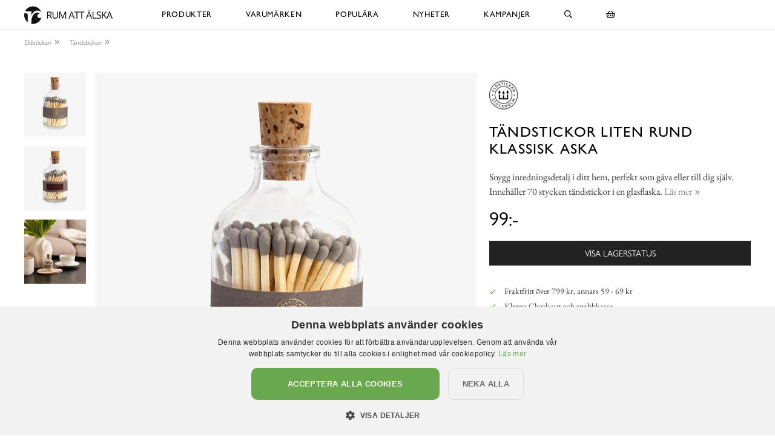

--- FILE ---
content_type: text/html; charset=utf-8
request_url: https://www.xn--rumattlska-v5a.se/eldstickan/t%C3%A4ndstickor/t%C3%A4ndstickor-liten-rund-klassisk-aska
body_size: 13757
content:

<!DOCTYPE html>
<html lang="sv">
<head>
  <meta name="csrf-param" content="authenticity_token" />
<meta name="csrf-token" content="yf22I/SWUnhmnLDKlom8v/4pLdW6TkPEb8MH+smJLMGgzYZpxo+68BFxmz1y7fFD+F9DSdHH+SA0dkheJBAhDg==" />
  <meta charset="utf-8">
  <meta name="viewport" content="width=device-width, initial-scale=1.0, user-scalable=0">
  <meta name="format-detection" content="telephone=no">

  <script>
    window.dataLayer = window.dataLayer || [];

    function gtag() {
        dataLayer.push(arguments);
    }



  </script>
    

  <script>(function(w,d,s,l,i){w[l]=w[l]||[];w[l].push({'gtm.start':
  new Date().getTime(),event:'gtm.js'});var f=d.getElementsByTagName(s)[0],
  j=d.createElement(s),dl=l!='dataLayer'?'&l='+l:'';j.async=true;j.src=
  'https://www.googletagmanager.com/gtm.js?id='+i+dl;f.parentNode.insertBefore(j,f);
  })(window,document,'script','dataLayer','GTM-N99H679');</script>


  <script type="text/plain" data-cookiescript="accepted" data-cookiecategory="targeting">

      (function(w,d,t,r,u)
      {
          var f,n,i;
          w[u]=w[u]||[],f=function()
          {
              var o={ti:"121000011"};
              o.q=w[u],w[u]=new UET(o),w[u].push("pageLoad")
          },
          n=d.createElement(t),n.src=r,n.async=1,n.onload=n.onreadystatechange=function()
          {
              var s=this.readyState;
              s&&s!=="loaded"&&s!=="complete"||(f(),n.onload=n.onreadystatechange=null)
          },
          i=d.getElementsByTagName(t)[0],i.parentNode.insertBefore(n,i)
      })
      (window,document,"script","//bat.bing.com/bat.js","uetq");
  </script>

    <script>
      gtag('event', 'view_item', {
        "value": "79.20",
        "items": [
            {
              "id": "25492",
              "name": "Tändstickor Liten Rund Klassisk Aska",
              "brand": "Eldstickan",
              "category": "Tändstickor",
              "currency": "SEK",
              "price": "79.20",
              "google_business_vertical": "retail"
            }
        ]
      });

      window.uetq = window.uetq || [];
      window.uetq.push('event', 'view_item', {
          'ecomm_pagetype': 'product',
          'currency': "SEK",
          "items": [
            {
              "id": "25492",
              "name": "Tändstickor Liten Rund Klassisk Aska",
              "brand": "Eldstickan",
              "category": "Tändstickor",
              "currency": "SEK",
              "price": "79.20"
            }
        ]
      });
    </script>





    <style>
      :root {
        --primary-color: 179,87,137;
        --primary-color-hover: 203,84,148;
        --red-color: 227,96,87;
        --positive-color: 109,179,87;
      }
    </style>
    
  <title>Tändstickor Liten Rund Klassisk Aska - RumAttÄlska.se</title>
  <meta name="description" content="Snygg inredningsdetalj i ditt hem, perfekt som gåva eller till dig själv. Innehåller 70 stycken tändstickor i en glasflaska.">
  <meta name="og:title" content="Tändstickor Liten Rund Klassisk Aska - RumAttÄlska.se">
  <meta name="og:description" content="Snygg inredningsdetalj i ditt hem, perfekt som gåva eller till dig själv. Innehåller 70 stycken tändstickor i en glasflaska.">
      <meta name="og:image" content="https://cdn.xn--rumattlska-v5a.se/a/23725/9-2000_50_50/t%C3%A4ndstickor-liten-rund-klassisk-aska-eldstickan.jpg">
  <meta name="mstore-root-product-id" content="15892">
  <link rel="canonical" href="https://www.xn--rumattlska-v5a.se/eldstickan/tändstickor/tändstickor-liten-rund-klassisk-aska" />
  <meta name="content-group" content="product">




    

<script src="https://cdn.xn--kpstaden-n4a.se/assets/front_lazysize-559f9b8d8a09dbc093c0d89051178ac5262c9549490a56f71491ada7d214aea1.js" async="async"></script>
<link rel="preload" href="https://cdn.xn--kpstaden-n4a.se/assets/front_core-cbe4b7fe8e214408539615ef72ee25f6ef5e2c3b3c12310804ee29659d17ef6f.css" as="style" type="text/css">
<link rel="stylesheet" href="https://cdn.xn--kpstaden-n4a.se/assets/front_core-cbe4b7fe8e214408539615ef72ee25f6ef5e2c3b3c12310804ee29659d17ef6f.css" media="all" />
<link rel="stylesheet" href="https://cdn.xn--kpstaden-n4a.se/assets/front_later-ead5ccadae778a597f7689c454947efb76372bf3817af080f342a44831cfea35.css" media="nope" onload="this.media=&#39;all&#39;" />

      <link rel="preload" href="https://cdn.xn--kpstaden-n4a.se/assets/c_products-7d7031233999234ca53b3e6e04b1c2043579284d88e967c5247ded6103296c71.css" as="style" type="text/css">
      <link rel="stylesheet" media="all" href="https://cdn.xn--kpstaden-n4a.se/assets/c_products-7d7031233999234ca53b3e6e04b1c2043579284d88e967c5247ded6103296c71.css" />



    <script>
    mstoreFontAwesomeFasIcons = {};
    mstoreFontAwesomeFarIcons = {};
    mstoreFontAwesomeFalIcons = {};
    mstoreFontAwesomeFabIcons = {};
    FontAwesomeConfig = { searchPseudoElements: false };
    </script>
    <link rel="apple-touch-icon" sizes="180x180" href="https://cdn.xn--kpstaden-n4a.se/assets/favicon/rumattalska/apple-touch-icon-4268069fc91b1c28c3628346e5f6cf84a02f2b3975221de3ad8e05c12a443a1b.png">
<link rel="icon" type="image/png" sizes="32x32" href="https://cdn.xn--kpstaden-n4a.se/assets/favicon/rumattalska/favicon-32x32-e72e8864c8e95d0165b33c41914a436a77bcb14ed69a04a6e2a580e0c2dbf6b8.png">
<link rel="icon" type="image/png" sizes="16x16" href="https://cdn.xn--kpstaden-n4a.se/assets/favicon/rumattalska/favicon-16x16-fde94c81f768ca27fa68d5e1121a3db88c0f7843ecfe6f0a8dae3ffedd8b0496.png">
<link rel="manifest" href="https://www.xn--rumattlska-v5a.se/assets/favicon/rumattalska/webmanifest-5051110f10dc11e32bf36e08b26b846454ac381135201b0f587d561db3893d2a.json">
<link rel="mask-icon" href="https://cdn.xn--kpstaden-n4a.se/assets/favicon/rumattalska/safari-pinned-tab-6ddb4e190bd7d076b21205a1fff1999629aa4ff479a0a1f326f8ddb19c5cb7b6.svg" color="#5bbad5">
<link rel="shortcut icon" href="https://cdn.xn--kpstaden-n4a.se/assets/favicon/rumattalska/favicon-4b1a1f827742bd4799b096405c2d1681e8aa2dd5dc5d333a25151e50afdb64e8.ico">
<meta name="msapplication-TileColor" content="#da532c">
<meta name="msapplication-config" content="https://cdn.xn--kpstaden-n4a.se/assets/favicon/rumattalska/browserconfig-ab6af325539b5bb053697c91d87f0fc504091e482ef81ae021b0bae2bd047472.xml">
<meta name="theme-color" content="#222222">

  </head>

  <body class="">
  <noscript><iframe src="https://www.googletagmanager.com/ns.html?id=GTM-N99H679" height="0" width="0" style="display:none;visibility:hidden"></iframe></noscript>
  <div class="page-overlay-menu"></div>
  <div class="page-overlay-cart"></div>






  <div class="modal fade modal-search" tabindex="-1" role="dialog" aria-labelledby="modal-search-title" aria-hidden="true">
    <div class="modal-dialog modal-md">
      <div class="modal-content">
        <button type="button" class="close" data-dismiss="modal" aria-label="Close">
          <span class="fa-stack fa-1x">
            <i class="fas fa-circle fa-stack-1x"></i>
            <i class="far fa-times fa-stack-1x"></i>
          </span>
        </button>
        <div class="modal-header">
          <h5 class="modal-title" id="modal-search-title">Sök</h5>
        </div>
        <div class="modal-body">
          <form class="" action="/search" accept-charset="UTF-8" method="get">
            <div class="input-group col-md-12">
              <input class="form-control py-2 border-right-0 border" name="q" placeholder="Jag letar efter..." type="search" value="">
              <span class="input-group-append">
                <button class="btn not-wide btn-solid-black" type="submit">
                  <i class="far fa-search"></i>
                </button>
              </span>
            </div>
</form>        </div>
      </div>
    </div>
  </div>

  <div class="wsmobileheader clearfix">
    <a id="wsnavtoggle" class="wsanimated-arrow"><span></span></a>
    <a href="#" class="mobile-search" data-toggle="modal" data-target=".modal-search"><i class="far fa-search" aria-hidden="true"></i></a>
    <div class="smllogo"><a href="/"><picture>
    <source media="(max-width: 767px)" srcset="https://cdn.xn--rumattlska-v5a.se/a/2658/4-67/rumatt%C3%A4lska-se.avif 1x,https://cdn.xn--rumattlska-v5a.se/a/2658/4-67x2/rumatt%C3%A4lska-se.avif 2x,https://cdn.xn--rumattlska-v5a.se/a/2658/4-67x3/rumatt%C3%A4lska-se.avif 3x" type="image/avif">
    <source media="(max-width: 991px)" srcset="https://cdn.xn--rumattlska-v5a.se/a/2658/4-83/rumatt%C3%A4lska-se.avif 1x,https://cdn.xn--rumattlska-v5a.se/a/2658/4-83x2/rumatt%C3%A4lska-se.avif 2x,https://cdn.xn--rumattlska-v5a.se/a/2658/4-83x3/rumatt%C3%A4lska-se.avif 3x" type="image/avif">
    <source srcset="https://cdn.xn--rumattlska-v5a.se/a/2658/4-120/rumatt%C3%A4lska-se.avif 1x,https://cdn.xn--rumattlska-v5a.se/a/2658/4-120x2/rumatt%C3%A4lska-se.avif 2x,https://cdn.xn--rumattlska-v5a.se/a/2658/4-120x3/rumatt%C3%A4lska-se.avif 3x" type="image/avif">
    <source media="(max-width: 767px)" srcset="https://cdn.xn--rumattlska-v5a.se/a/2658/4-67/rumatt%C3%A4lska-se.jpg 1x,https://cdn.xn--rumattlska-v5a.se/a/2658/4-67x2/rumatt%C3%A4lska-se.jpg 2x,https://cdn.xn--rumattlska-v5a.se/a/2658/4-67x3/rumatt%C3%A4lska-se.jpg 3x" type="image/jpeg">
    <source media="(max-width: 991px)" srcset="https://cdn.xn--rumattlska-v5a.se/a/2658/4-83/rumatt%C3%A4lska-se.jpg 1x,https://cdn.xn--rumattlska-v5a.se/a/2658/4-83x2/rumatt%C3%A4lska-se.jpg 2x,https://cdn.xn--rumattlska-v5a.se/a/2658/4-83x3/rumatt%C3%A4lska-se.jpg 3x" type="image/jpeg">
    <source srcset="https://cdn.xn--rumattlska-v5a.se/a/2658/4-120/rumatt%C3%A4lska-se.jpg 1x,https://cdn.xn--rumattlska-v5a.se/a/2658/4-120x2/rumatt%C3%A4lska-se.jpg 2x,https://cdn.xn--rumattlska-v5a.se/a/2658/4-120x3/rumatt%C3%A4lska-se.jpg 3x" type="image/jpeg">

  <img src="https://cdn.xn--rumattlska-v5a.se/a/2658/4-120/rumatt%C3%A4lska-se.jpg" alt="RumAttÄlska.se">
</picture>
</a></div>
    <div class="smllogofixed"><a href="/">

<picture>
    <source media="(max-width: 350px)" srcset="https://cdn.xn--rumattlska-v5a.se/a/2657/5-26/rumatt%C3%A4lska-se.avif 1x,https://cdn.xn--rumattlska-v5a.se/a/2657/5-26x2/rumatt%C3%A4lska-se.avif 2x,https://cdn.xn--rumattlska-v5a.se/a/2657/5-26x3/rumatt%C3%A4lska-se.avif 3x" type="image/avif">
    <source media="(max-width: 370px)" srcset="https://cdn.xn--rumattlska-v5a.se/a/2657/5-28/rumatt%C3%A4lska-se.avif 1x,https://cdn.xn--rumattlska-v5a.se/a/2657/5-28x2/rumatt%C3%A4lska-se.avif 2x,https://cdn.xn--rumattlska-v5a.se/a/2657/5-28x3/rumatt%C3%A4lska-se.avif 3x" type="image/avif">
    <source media="(max-width: 390px)" srcset="https://cdn.xn--rumattlska-v5a.se/a/2657/5-30/rumatt%C3%A4lska-se.avif 1x,https://cdn.xn--rumattlska-v5a.se/a/2657/5-30x2/rumatt%C3%A4lska-se.avif 2x,https://cdn.xn--rumattlska-v5a.se/a/2657/5-30x3/rumatt%C3%A4lska-se.avif 3x" type="image/avif">
    <source media="(min-width: 391px)" srcset="https://cdn.xn--rumattlska-v5a.se/a/2657/5-32/rumatt%C3%A4lska-se.avif 1x,https://cdn.xn--rumattlska-v5a.se/a/2657/5-32x2/rumatt%C3%A4lska-se.avif 2x,https://cdn.xn--rumattlska-v5a.se/a/2657/5-32x3/rumatt%C3%A4lska-se.avif 3x" type="image/avif">
    <source media="(max-width: 350px)" srcset="https://cdn.xn--rumattlska-v5a.se/a/2657/5-26/rumatt%C3%A4lska-se.jpg 1x,https://cdn.xn--rumattlska-v5a.se/a/2657/5-26x2/rumatt%C3%A4lska-se.jpg 2x,https://cdn.xn--rumattlska-v5a.se/a/2657/5-26x3/rumatt%C3%A4lska-se.jpg 3x" type="image/jpeg">
    <source media="(max-width: 370px)" srcset="https://cdn.xn--rumattlska-v5a.se/a/2657/5-28/rumatt%C3%A4lska-se.jpg 1x,https://cdn.xn--rumattlska-v5a.se/a/2657/5-28x2/rumatt%C3%A4lska-se.jpg 2x,https://cdn.xn--rumattlska-v5a.se/a/2657/5-28x3/rumatt%C3%A4lska-se.jpg 3x" type="image/jpeg">
    <source media="(max-width: 390px)" srcset="https://cdn.xn--rumattlska-v5a.se/a/2657/5-30/rumatt%C3%A4lska-se.jpg 1x,https://cdn.xn--rumattlska-v5a.se/a/2657/5-30x2/rumatt%C3%A4lska-se.jpg 2x,https://cdn.xn--rumattlska-v5a.se/a/2657/5-30x3/rumatt%C3%A4lska-se.jpg 3x" type="image/jpeg">
    <source media="(min-width: 391px)" srcset="https://cdn.xn--rumattlska-v5a.se/a/2657/5-32/rumatt%C3%A4lska-se.jpg 1x,https://cdn.xn--rumattlska-v5a.se/a/2657/5-32x2/rumatt%C3%A4lska-se.jpg 2x,https://cdn.xn--rumattlska-v5a.se/a/2657/5-32x3/rumatt%C3%A4lska-se.jpg 3x" type="image/jpeg">

  <img src="https://cdn.xn--rumattlska-v5a.se/a/2657/5-32/rumatt%C3%A4lska-se.jpg" alt="RumAttÄlska.se">
</picture>
</a></div>
    <a href="#" class="mobile-cart open-cart"><i class="far fa-shopping-basket" title="Öppna varukorg"></i></a>
  </div>

  <div class="wsmainfull clearfix">
    <div class="wsmainwp clearfix">
       <div class="desktoplogo"><a href="/"><picture>
    <source media="(max-width: 767px)" srcset="https://cdn.xn--rumattlska-v5a.se/a/2658/4-67/rumatt%C3%A4lska-se.avif 1x,https://cdn.xn--rumattlska-v5a.se/a/2658/4-67x2/rumatt%C3%A4lska-se.avif 2x,https://cdn.xn--rumattlska-v5a.se/a/2658/4-67x3/rumatt%C3%A4lska-se.avif 3x" type="image/avif">
    <source media="(max-width: 991px)" srcset="https://cdn.xn--rumattlska-v5a.se/a/2658/4-83/rumatt%C3%A4lska-se.avif 1x,https://cdn.xn--rumattlska-v5a.se/a/2658/4-83x2/rumatt%C3%A4lska-se.avif 2x,https://cdn.xn--rumattlska-v5a.se/a/2658/4-83x3/rumatt%C3%A4lska-se.avif 3x" type="image/avif">
    <source srcset="https://cdn.xn--rumattlska-v5a.se/a/2658/4-120/rumatt%C3%A4lska-se.avif 1x,https://cdn.xn--rumattlska-v5a.se/a/2658/4-120x2/rumatt%C3%A4lska-se.avif 2x,https://cdn.xn--rumattlska-v5a.se/a/2658/4-120x3/rumatt%C3%A4lska-se.avif 3x" type="image/avif">
    <source media="(max-width: 767px)" srcset="https://cdn.xn--rumattlska-v5a.se/a/2658/4-67/rumatt%C3%A4lska-se.jpg 1x,https://cdn.xn--rumattlska-v5a.se/a/2658/4-67x2/rumatt%C3%A4lska-se.jpg 2x,https://cdn.xn--rumattlska-v5a.se/a/2658/4-67x3/rumatt%C3%A4lska-se.jpg 3x" type="image/jpeg">
    <source media="(max-width: 991px)" srcset="https://cdn.xn--rumattlska-v5a.se/a/2658/4-83/rumatt%C3%A4lska-se.jpg 1x,https://cdn.xn--rumattlska-v5a.se/a/2658/4-83x2/rumatt%C3%A4lska-se.jpg 2x,https://cdn.xn--rumattlska-v5a.se/a/2658/4-83x3/rumatt%C3%A4lska-se.jpg 3x" type="image/jpeg">
    <source srcset="https://cdn.xn--rumattlska-v5a.se/a/2658/4-120/rumatt%C3%A4lska-se.jpg 1x,https://cdn.xn--rumattlska-v5a.se/a/2658/4-120x2/rumatt%C3%A4lska-se.jpg 2x,https://cdn.xn--rumattlska-v5a.se/a/2658/4-120x3/rumatt%C3%A4lska-se.jpg 3x" type="image/jpeg">

  <img src="https://cdn.xn--rumattlska-v5a.se/a/2658/4-120/rumatt%C3%A4lska-se.jpg" alt="RumAttÄlska.se">
</picture>
</a></div>
      <div class="desktoplogofixed"><a href="/">

<picture>
    <source media="(max-width: 350px)" srcset="https://cdn.xn--rumattlska-v5a.se/a/2657/5-26/rumatt%C3%A4lska-se.avif 1x,https://cdn.xn--rumattlska-v5a.se/a/2657/5-26x2/rumatt%C3%A4lska-se.avif 2x,https://cdn.xn--rumattlska-v5a.se/a/2657/5-26x3/rumatt%C3%A4lska-se.avif 3x" type="image/avif">
    <source media="(max-width: 370px)" srcset="https://cdn.xn--rumattlska-v5a.se/a/2657/5-28/rumatt%C3%A4lska-se.avif 1x,https://cdn.xn--rumattlska-v5a.se/a/2657/5-28x2/rumatt%C3%A4lska-se.avif 2x,https://cdn.xn--rumattlska-v5a.se/a/2657/5-28x3/rumatt%C3%A4lska-se.avif 3x" type="image/avif">
    <source media="(max-width: 390px)" srcset="https://cdn.xn--rumattlska-v5a.se/a/2657/5-30/rumatt%C3%A4lska-se.avif 1x,https://cdn.xn--rumattlska-v5a.se/a/2657/5-30x2/rumatt%C3%A4lska-se.avif 2x,https://cdn.xn--rumattlska-v5a.se/a/2657/5-30x3/rumatt%C3%A4lska-se.avif 3x" type="image/avif">
    <source media="(min-width: 391px)" srcset="https://cdn.xn--rumattlska-v5a.se/a/2657/5-32/rumatt%C3%A4lska-se.avif 1x,https://cdn.xn--rumattlska-v5a.se/a/2657/5-32x2/rumatt%C3%A4lska-se.avif 2x,https://cdn.xn--rumattlska-v5a.se/a/2657/5-32x3/rumatt%C3%A4lska-se.avif 3x" type="image/avif">
    <source media="(max-width: 350px)" srcset="https://cdn.xn--rumattlska-v5a.se/a/2657/5-26/rumatt%C3%A4lska-se.jpg 1x,https://cdn.xn--rumattlska-v5a.se/a/2657/5-26x2/rumatt%C3%A4lska-se.jpg 2x,https://cdn.xn--rumattlska-v5a.se/a/2657/5-26x3/rumatt%C3%A4lska-se.jpg 3x" type="image/jpeg">
    <source media="(max-width: 370px)" srcset="https://cdn.xn--rumattlska-v5a.se/a/2657/5-28/rumatt%C3%A4lska-se.jpg 1x,https://cdn.xn--rumattlska-v5a.se/a/2657/5-28x2/rumatt%C3%A4lska-se.jpg 2x,https://cdn.xn--rumattlska-v5a.se/a/2657/5-28x3/rumatt%C3%A4lska-se.jpg 3x" type="image/jpeg">
    <source media="(max-width: 390px)" srcset="https://cdn.xn--rumattlska-v5a.se/a/2657/5-30/rumatt%C3%A4lska-se.jpg 1x,https://cdn.xn--rumattlska-v5a.se/a/2657/5-30x2/rumatt%C3%A4lska-se.jpg 2x,https://cdn.xn--rumattlska-v5a.se/a/2657/5-30x3/rumatt%C3%A4lska-se.jpg 3x" type="image/jpeg">
    <source media="(min-width: 391px)" srcset="https://cdn.xn--rumattlska-v5a.se/a/2657/5-32/rumatt%C3%A4lska-se.jpg 1x,https://cdn.xn--rumattlska-v5a.se/a/2657/5-32x2/rumatt%C3%A4lska-se.jpg 2x,https://cdn.xn--rumattlska-v5a.se/a/2657/5-32x3/rumatt%C3%A4lska-se.jpg 3x" type="image/jpeg">

  <img src="https://cdn.xn--rumattlska-v5a.se/a/2657/5-32/rumatt%C3%A4lska-se.jpg" alt="RumAttÄlska.se">
</picture>
</a></div>
      <nav class="wsmenu clearfix size-5">
        <ul class="wsmenu-list">
          <li class="desktop-hidden"><a href="https://www.xn--rumattlska-v5a.se/" class="menu-entry-link">Hem</a></li>
          <li aria-haspopup="true" class="has-children "><a class="menu-entry-link" href="https://www.xn--rumattlska-v5a.se/produkter">Produkter</a><div class="wsmegamenu clearfix largemenu"><div class="container"><div class="row"><ul class="col-lg-4 col-md-12 col-xs-12 link-list"><li aria-haspopup="true"><a class="menu-entry-link " href="https://www.xn--rumattlska-v5a.se/produkter/påsk">Påsk</a></li><li aria-haspopup="true"><a class="menu-entry-link " href="https://www.xn--rumattlska-v5a.se/produkter/aroma-doftljus-doftpinnar-doftspray">Aroma, Doftljus & Doftpinnar</a></li><li aria-haspopup="true"><a class="menu-entry-link " href="https://www.xn--rumattlska-v5a.se/produkter/badrum">Badrum</a></li><li aria-haspopup="true"><a class="menu-entry-link " href="https://www.xn--rumattlska-v5a.se/produkter/barn">Barn</a></li><li aria-haspopup="true"><a class="menu-entry-link " href="https://www.xn--rumattlska-v5a.se/produkter/brandsläckare-brandfiltar">Brandsläckare & Brandfiltar</a></li><li aria-haspopup="true"><a class="menu-entry-link " href="https://www.xn--rumattlska-v5a.se/produkter/choklad-snacks-smaksättare">Choklad, smaksättare & snacks</a></li><li aria-haspopup="true"><a class="menu-entry-link " href="https://www.xn--rumattlska-v5a.se/produkter/fotogenlampor">Fotogenlampor</a></li><li aria-haspopup="true"><a class="menu-entry-link " href="https://www.xn--rumattlska-v5a.se/produkter/förvaring-badrum-smycken">Förvaring - Badrum/Smycken</a></li><li aria-haspopup="true"><a class="menu-entry-link " href="https://www.xn--rumattlska-v5a.se/produkter/förvaring-barnens-rum">Förvaring - Barnens rum</a></li><li aria-haspopup="true"><a class="menu-entry-link " href="https://www.xn--rumattlska-v5a.se/produkter/förvaring-disk-tvätt">Förvaring - Disk/tvätt</a></li><li aria-haspopup="true"><a class="menu-entry-link " href="https://www.xn--rumattlska-v5a.se/produkter/förvaring-nycklar">Förvaring - Nycklar</a></li><li aria-haspopup="true"><a class="menu-entry-link " href="https://www.xn--rumattlska-v5a.se/produkter/förvaring-köket">Förvaring - Köket</a></li></ul><ul class="col-lg-4 col-md-12 col-xs-12 link-list"><li aria-haspopup="true"><a class="menu-entry-link " href="https://www.xn--rumattlska-v5a.se/produkter/förvaring-övrigt">Förvaring - Övrigt</a></li><li aria-haspopup="true"><a class="menu-entry-link " href="https://www.xn--rumattlska-v5a.se/produkter/gravdekoration">Gravdekoration</a></li><li aria-haspopup="true"><a class="menu-entry-link " href="https://www.xn--rumattlska-v5a.se/produkter/konstväxter">Konstväxter</a></li><li aria-haspopup="true"><a class="menu-entry-link " href="https://www.xn--rumattlska-v5a.se/produkter/krokar-knoppar">Krokar & Knoppar</a></li><li aria-haspopup="true"><a class="menu-entry-link " href="https://www.xn--rumattlska-v5a.se/produkter/krukor-vaser-odla">Krukor, vaser & odla</a></li><li aria-haspopup="true"><a class="menu-entry-link " href="https://www.xn--rumattlska-v5a.se/produkter/kuddar-täcken-filtar">Kuddar, täcken & filtar</a></li><li aria-haspopup="true"><a class="menu-entry-link " href="https://www.xn--rumattlska-v5a.se/produkter/kök-duka-fest">Kök - Duka & Fest</a></li><li aria-haspopup="true"><a class="menu-entry-link " href="https://www.xn--rumattlska-v5a.se/produkter/kök-redskap-baka">Kök - Redskap & Baka</a></li><li aria-haspopup="true"><a class="menu-entry-link " href="https://www.xn--rumattlska-v5a.se/produkter/kök-skålar-burkar">Kök - Skålar & Burkar</a></li><li aria-haspopup="true"><a class="menu-entry-link " href="https://www.xn--rumattlska-v5a.se/produkter/kök-melaminmuggar">Kök - Melaminmuggar</a></li><li aria-haspopup="true"><a class="menu-entry-link " href="https://www.xn--rumattlska-v5a.se/produkter/kök-muggar">Kök - Övriga muggar</a></li><li aria-haspopup="true"><a class="menu-entry-link " href="https://www.xn--rumattlska-v5a.se/produkter/lampor">Lampor</a></li></ul><ul class="col-lg-4 col-md-12 col-xs-12 link-list"><li aria-haspopup="true"><a class="menu-entry-link " href="https://www.xn--rumattlska-v5a.se/produkter/led-ljus">LED-ljus</a></li><li aria-haspopup="true"><a class="menu-entry-link " href="https://www.xn--rumattlska-v5a.se/produkter/ljus">Ljus</a></li><li aria-haspopup="true"><a class="menu-entry-link " href="https://www.xn--rumattlska-v5a.se/produkter/ljuslyktor-ljusfat">Ljuslyktor & ljusfat</a></li><li aria-haspopup="true"><a class="menu-entry-link " href="https://www.xn--rumattlska-v5a.se/produkter/ljusstakar">Ljusstakar</a></li><li aria-haspopup="true"><a class="menu-entry-link " href="https://www.xn--rumattlska-v5a.se/produkter/mattor">Mattor</a></li><li aria-haspopup="true"><a class="menu-entry-link " href="https://www.xn--rumattlska-v5a.se/produkter/möbler-dynor">Möbler & Dynor</a></li><li aria-haspopup="true"><a class="menu-entry-link " href="https://www.xn--rumattlska-v5a.se/produkter/prydnad-dekoration">Prydnad/Dekoration</a></li><li aria-haspopup="true"><a class="menu-entry-link " href="https://www.xn--rumattlska-v5a.se/produkter/tändstickor">Tändstickor</a></li><li aria-haspopup="true"><a class="menu-entry-link " href="https://www.xn--rumattlska-v5a.se/produkter/utemiljö">Utemiljö</a></li><li aria-haspopup="true"><a class="menu-entry-link " href="https://www.xn--rumattlska-v5a.se/produkter/vinställ">Vinställ</a></li><li aria-haspopup="true"><a class="menu-entry-link " href="https://www.xn--rumattlska-v5a.se/produkter/väskor">Väskor</a></li><li aria-haspopup="true"><a class="menu-entry-link " href="https://www.xn--rumattlska-v5a.se/produkter/övrigt">Övrigt</a></li></ul></div></div></div></li><li aria-haspopup="true" class="has-children "><a class="menu-entry-link" href="https://www.xn--rumattlska-v5a.se/varumärken">Varumärken</a><div class="wsmegamenu clearfix largemenu"><div class="container"><div class="row"><ul class="col-lg-4 col-md-12 col-xs-12 link-list"><li aria-haspopup="true"><a class="menu-entry-link " href="https://www.xn--rumattlska-v5a.se/varumärken/a-lot-decoration">A Lot Decoration</a></li><li aria-haspopup="true"><a class="menu-entry-link " href="https://www.xn--rumattlska-v5a.se/varumärken/affari">Affari</a></li><li aria-haspopup="true"><a class="menu-entry-link " href="https://www.xn--rumattlska-v5a.se/varumärken/bolsius">Bolsius</a></li><li aria-haspopup="true"><a class="menu-entry-link " href="https://www.xn--rumattlska-v5a.se/varumärken/bromma-kortförlag">Bromma Kortförlag</a></li><li aria-haspopup="true"><a class="menu-entry-link " href="https://www.xn--rumattlska-v5a.se/varumärken/chic-antique">Chic Antique</a></li><li aria-haspopup="true"><a class="menu-entry-link " href="https://www.xn--rumattlska-v5a.se/varumärken/cocodor">Cocodor</a></li><li aria-haspopup="true"><a class="menu-entry-link " href="https://www.xn--rumattlska-v5a.se/varumärken/dalaindustrier">Dalaindustrier</a></li><li aria-haspopup="true"><a class="menu-entry-link " href="https://www.xn--rumattlska-v5a.se/varumärken/deluxe-homeart">Deluxe Homeart</a></li><li aria-haspopup="true"><a class="menu-entry-link " href="https://www.xn--rumattlska-v5a.se/varumärken/demerx">Demerx</a></li><li aria-haspopup="true"><a class="menu-entry-link " href="https://www.xn--rumattlska-v5a.se/varumärken/derriere-la-porte">Derrière La Porte</a></li><li aria-haspopup="true"><a class="menu-entry-link " href="https://www.xn--rumattlska-v5a.se/varumärken/det-gamle-apotek">Det Gamle Apotek</a></li><li aria-haspopup="true"><a class="menu-entry-link " href="https://www.xn--rumattlska-v5a.se/varumärken/different-design">Different Design</a></li><li aria-haspopup="true"><a class="menu-entry-link " href="https://www.xn--rumattlska-v5a.se/varumärken/dixie">Dixie</a></li><li aria-haspopup="true"><a class="menu-entry-link " href="https://www.xn--rumattlska-v5a.se/varumärken/4living">4Living</a></li><li aria-haspopup="true"><a class="menu-entry-link " href="https://www.xn--rumattlska-v5a.se/varumärken/gardenlife">Gardenlife</a></li></ul><ul class="col-lg-4 col-md-12 col-xs-12 link-list"><li aria-haspopup="true"><a class="menu-entry-link " href="https://www.xn--rumattlska-v5a.se/varumärken/hinza">Hinza</a></li><li aria-haspopup="true"><a class="menu-entry-link " href="https://www.xn--rumattlska-v5a.se/varumärken/i-am-interior">I AM Interior</a></li><li aria-haspopup="true"><a class="menu-entry-link " href="https://www.xn--rumattlska-v5a.se/varumärken/ib-laursen">Ib Laursen</a></li><li aria-haspopup="true"><a class="menu-entry-link " href="https://www.xn--rumattlska-v5a.se/varumärken/joe-davies">Joe Davies</a></li><li aria-haspopup="true"><a class="menu-entry-link " href="https://www.xn--rumattlska-v5a.se/varumärken/k-amsterdam">K Amsterdam</a></li><li aria-haspopup="true"><a class="menu-entry-link " href="https://www.xn--rumattlska-v5a.se/varumärken/lind-decoration">Lind Decoration</a></li><li aria-haspopup="true"><a class="menu-entry-link " href="https://www.xn--rumattlska-v5a.se/varumärken/majas-cottage">Majas Cottage</a></li><li aria-haspopup="true"><a class="menu-entry-link " href="https://www.xn--rumattlska-v5a.se/varumärken/miljögården">Miljögården</a></li><li aria-haspopup="true"><a class="menu-entry-link " href="https://www.xn--rumattlska-v5a.se/varumärken/mitt-ditt-underbara-liv">Mitt & Ditt Underbara Liv</a></li><li aria-haspopup="true"><a class="menu-entry-link " href="https://www.xn--rumattlska-v5a.se/varumärken/moomin-by-martinex">Moomin by Martinex</a></li><li aria-haspopup="true"><a class="menu-entry-link " href="https://www.xn--rumattlska-v5a.se/varumärken/mr-plant">Mr Plant</a></li><li aria-haspopup="true"><a class="menu-entry-link " href="https://www.xn--rumattlska-v5a.se/varumärken/narr-chocolate">Narr Chocolate</a></li><li aria-haspopup="true"><a class="menu-entry-link " href="https://www.xn--rumattlska-v5a.se/varumärken/olsson-jensen">Olsson & Jensen</a></li><li aria-haspopup="true"><a class="menu-entry-link " href="https://www.xn--rumattlska-v5a.se/varumärken/blue">Out of the blue</a></li></ul><ul class="col-lg-4 col-md-12 col-xs-12 link-list"><li aria-haspopup="true"><a class="menu-entry-link " href="https://www.xn--rumattlska-v5a.se/varumärken/pluto-produkter">Pluto Produkter</a></li><li aria-haspopup="true"><a class="menu-entry-link " href="https://www.xn--rumattlska-v5a.se/varumärken/pr-home">PR Home</a></li><li aria-haspopup="true"><a class="menu-entry-link " href="https://www.xn--rumattlska-v5a.se/varumärken/quail-ceramics">Quail Ceramics</a></li><li aria-haspopup="true"><a class="menu-entry-link " href="https://www.xn--rumattlska-v5a.se/varumärken/rice">Rice</a></li><li aria-haspopup="true"><a class="menu-entry-link " href="https://www.xn--rumattlska-v5a.se/varumärken/skitso">Skitso</a></li><li aria-haspopup="true"><a class="menu-entry-link " href="https://www.xn--rumattlska-v5a.se/varumärken/solstickan">Solstickan</a></li><li aria-haspopup="true"><a class="menu-entry-link " href="https://www.xn--rumattlska-v5a.se/varumärken/star-trading">Star Trading</a></li><li aria-haspopup="true"><a class="menu-entry-link " href="https://www.xn--rumattlska-v5a.se/varumärken/strömshaga">Strömshaga</a></li><li aria-haspopup="true"><a class="menu-entry-link " href="https://www.xn--rumattlska-v5a.se/varumärken/storefactory">Storefactory</a></li><li aria-haspopup="true"><a class="menu-entry-link " href="https://www.xn--rumattlska-v5a.se/varumärken/tierra-cocida">Tierra Cocida</a></li><li aria-haspopup="true"><a class="menu-entry-link " href="https://www.xn--rumattlska-v5a.se/varumärken/werner-voss">Werner Voss</a></li><li aria-haspopup="true"><a class="menu-entry-link " href="https://www.xn--rumattlska-v5a.se/varumärken/wikholm-form">Wikholm Form</a></li><li aria-haspopup="true"><a class="menu-entry-link " href="https://www.xn--rumattlska-v5a.se/varumärken/zeller">Zeller</a></li><li aria-haspopup="true"><a class="menu-entry-link " href="https://www.xn--rumattlska-v5a.se/varumärken/älskaplåt">Älskaplåt</a></li></ul></div></div></div></li><li class=""><a href="https://www.xn--rumattlska-v5a.se/populära" class="menu-entry-link">Populära</a></li><li class=""><a href="https://www.xn--rumattlska-v5a.se/nyheter" class="menu-entry-link">Nyheter</a></li><li class=""><a href="https://www.xn--rumattlska-v5a.se/kampanjer" class="menu-entry-link">Kampanjer</a></li>
          <li class="desktop-hidden"><a href="https://www.xn--rumattlska-v5a.se/kundservice" class="menu-entry-link">Kundservice</a></li>
          <li class="desktop-hidden"><a href="https://www.xn--rumattlska-v5a.se/kopvillkor" class="menu-entry-link">Köpvillkor</a></li>
          <li class="desktop-hidden"><a href="https://www.xn--rumattlska-v5a.se/om" class="menu-entry-link">Om oss</a></li>
          <li aria-haspopup="true" class="desktop-search">
            <a href="#" data-toggle="modal" data-target=".modal-search"><i class="far fa-search" aria-hidden="true"></i></a>
          </li>

          <li class="desktop-cart "><a href="#" class="open-cart"><i class="far fa-shopping-basket" title="Öppna varukorg"></i></a></li>

        </ul>
      </nav>
    </div>
  </div>


  
  <script async src="https://js.klarna.com/web-sdk/v1/klarna.js" data-client-id="d8264d28-63eb-58db-b801-b583fc7bd446"></script>
  <section class="part1 product first default-style-when-first">
    <div class="container-fluid">
         <div class="breadcrumb-or-quick-links">
    <span class="wrapper">
      <span class="link-1"><a href="https://www.xn--rumattlska-v5a.se/varumärken/eldstickan">Eldstickan<span class="icon"><i aria-hidden="true" class="far fa-angle-double-right"></i></span></a></span><span class="link-2"><a href="https://www.xn--rumattlska-v5a.se/produkter/tändstickor">Tändstickor<span class="icon"><i aria-hidden="true" class="far fa-angle-double-right"></i></span></a></span>
    </span>&nbsp;
  </div>

<div class="row main">
  <div class="col thumbs">
      <div class="thumb">
    
<a href="https://www.xn--rumattlska-v5a.se/eldstickan/tändstickor/tändstickor-liten-rund-klassisk-aska/tändstickor-liten-rund-klassisk-aska-från-eldstickan-2" data-index="0" class="product-image-wrapper image-wrapper">

  <picture>

      <source
      sizes="(max-width: 1024px) 7.286484375vw, (max-width: 1099px) 7.317434030937214vw, (max-width: 1199px) 7.223569641367806vw, (max-width: 1280px) 6.853125vw, (max-width: 1299px) 6.85980754426482vw, (max-width: 1399px) 6.2866vw, 5.9168vw"
      data-srcset="https://cdn.xn--rumattlska-v5a.se/a/23721/7-75_2_0/t%C3%A4ndstickor-liten-rund-klassisk-aska-eldstickan.avif 75w, https://cdn.xn--rumattlska-v5a.se/a/23721/7-86_2_0/t%C3%A4ndstickor-liten-rund-klassisk-aska-eldstickan.avif 86w, https://cdn.xn--rumattlska-v5a.se/a/23721/7-88_2_0/t%C3%A4ndstickor-liten-rund-klassisk-aska-eldstickan.avif 88w, https://cdn.xn--rumattlska-v5a.se/a/23721/7-91_2_0/t%C3%A4ndstickor-liten-rund-klassisk-aska-eldstickan.avif 91w, https://cdn.xn--rumattlska-v5a.se/a/23721/7-114_2_0/t%C3%A4ndstickor-liten-rund-klassisk-aska-eldstickan.avif 114w, https://cdn.xn--rumattlska-v5a.se/a/23721/7-150_2_0/t%C3%A4ndstickor-liten-rund-klassisk-aska-eldstickan.avif 150w, https://cdn.xn--rumattlska-v5a.se/a/23721/7-171_2_0/t%C3%A4ndstickor-liten-rund-klassisk-aska-eldstickan.avif 171w, https://cdn.xn--rumattlska-v5a.se/a/23721/7-176_2_0/t%C3%A4ndstickor-liten-rund-klassisk-aska-eldstickan.avif 176w, https://cdn.xn--rumattlska-v5a.se/a/23721/7-182_2_0/t%C3%A4ndstickor-liten-rund-klassisk-aska-eldstickan.avif 182w, https://cdn.xn--rumattlska-v5a.se/a/23721/7-228_2_0/t%C3%A4ndstickor-liten-rund-klassisk-aska-eldstickan.avif 228w, https://cdn.xn--rumattlska-v5a.se/a/23721/7-256_2_0/t%C3%A4ndstickor-liten-rund-klassisk-aska-eldstickan.avif 256w, https://cdn.xn--rumattlska-v5a.se/a/23721/7-264_2_0/t%C3%A4ndstickor-liten-rund-klassisk-aska-eldstickan.avif 264w, https://cdn.xn--rumattlska-v5a.se/a/23721/7-273_2_0/t%C3%A4ndstickor-liten-rund-klassisk-aska-eldstickan.avif 273w, https://cdn.xn--rumattlska-v5a.se/a/23721/7-341_2_0/t%C3%A4ndstickor-liten-rund-klassisk-aska-eldstickan.avif 341w"
      srcset="[data-uri] 1w"
      type="image/avif">
      <source
      sizes="(max-width: 1024px) 7.286484375vw, (max-width: 1099px) 7.317434030937214vw, (max-width: 1199px) 7.223569641367806vw, (max-width: 1280px) 6.853125vw, (max-width: 1299px) 6.85980754426482vw, (max-width: 1399px) 6.2866vw, 5.9168vw"
      data-srcset="https://cdn.xn--rumattlska-v5a.se/a/23721/7-75_2_0/t%C3%A4ndstickor-liten-rund-klassisk-aska-eldstickan.jpg 75w, https://cdn.xn--rumattlska-v5a.se/a/23721/7-86_2_0/t%C3%A4ndstickor-liten-rund-klassisk-aska-eldstickan.jpg 86w, https://cdn.xn--rumattlska-v5a.se/a/23721/7-88_2_0/t%C3%A4ndstickor-liten-rund-klassisk-aska-eldstickan.jpg 88w, https://cdn.xn--rumattlska-v5a.se/a/23721/7-91_2_0/t%C3%A4ndstickor-liten-rund-klassisk-aska-eldstickan.jpg 91w, https://cdn.xn--rumattlska-v5a.se/a/23721/7-114_2_0/t%C3%A4ndstickor-liten-rund-klassisk-aska-eldstickan.jpg 114w, https://cdn.xn--rumattlska-v5a.se/a/23721/7-150_2_0/t%C3%A4ndstickor-liten-rund-klassisk-aska-eldstickan.jpg 150w, https://cdn.xn--rumattlska-v5a.se/a/23721/7-171_2_0/t%C3%A4ndstickor-liten-rund-klassisk-aska-eldstickan.jpg 171w, https://cdn.xn--rumattlska-v5a.se/a/23721/7-176_2_0/t%C3%A4ndstickor-liten-rund-klassisk-aska-eldstickan.jpg 176w, https://cdn.xn--rumattlska-v5a.se/a/23721/7-182_2_0/t%C3%A4ndstickor-liten-rund-klassisk-aska-eldstickan.jpg 182w, https://cdn.xn--rumattlska-v5a.se/a/23721/7-228_2_0/t%C3%A4ndstickor-liten-rund-klassisk-aska-eldstickan.jpg 228w, https://cdn.xn--rumattlska-v5a.se/a/23721/7-256_2_0/t%C3%A4ndstickor-liten-rund-klassisk-aska-eldstickan.jpg 256w, https://cdn.xn--rumattlska-v5a.se/a/23721/7-264_2_0/t%C3%A4ndstickor-liten-rund-klassisk-aska-eldstickan.jpg 264w, https://cdn.xn--rumattlska-v5a.se/a/23721/7-273_2_0/t%C3%A4ndstickor-liten-rund-klassisk-aska-eldstickan.jpg 273w, https://cdn.xn--rumattlska-v5a.se/a/23721/7-341_2_0/t%C3%A4ndstickor-liten-rund-klassisk-aska-eldstickan.jpg 341w"
      srcset="[data-uri] 1w"
      type="image/jpeg">
      <img data-src="https://cdn.xn--rumattlska-v5a.se/a/23721/7-341_2_0/t%C3%A4ndstickor-liten-rund-klassisk-aska-eldstickan.jpg" alt="Tändstickor Liten Rund Klassisk Aska från Eldstickan" class="lazyload" src="[data-uri]">

  </picture>
</a>




  </div>
  <div class="thumb">
    
<a href="https://www.xn--rumattlska-v5a.se/eldstickan/tändstickor/tändstickor-liten-rund-klassisk-aska/tändstickor-liten-rund-klassisk-aska-från-eldstickan" data-index="1" class="product-image-wrapper image-wrapper">

  <picture>

      <source
      sizes="(max-width: 1024px) 7.286484375vw, (max-width: 1099px) 7.317434030937214vw, (max-width: 1199px) 7.223569641367806vw, (max-width: 1280px) 6.853125vw, (max-width: 1299px) 6.85980754426482vw, (max-width: 1399px) 6.2866vw, 5.9168vw"
      data-srcset="https://cdn.xn--rumattlska-v5a.se/a/23722/7-75_2_0/t%C3%A4ndstickor-liten-rund-klassisk-aska-eldstickan.avif 75w, https://cdn.xn--rumattlska-v5a.se/a/23722/7-86_2_0/t%C3%A4ndstickor-liten-rund-klassisk-aska-eldstickan.avif 86w, https://cdn.xn--rumattlska-v5a.se/a/23722/7-88_2_0/t%C3%A4ndstickor-liten-rund-klassisk-aska-eldstickan.avif 88w, https://cdn.xn--rumattlska-v5a.se/a/23722/7-91_2_0/t%C3%A4ndstickor-liten-rund-klassisk-aska-eldstickan.avif 91w, https://cdn.xn--rumattlska-v5a.se/a/23722/7-114_2_0/t%C3%A4ndstickor-liten-rund-klassisk-aska-eldstickan.avif 114w, https://cdn.xn--rumattlska-v5a.se/a/23722/7-150_2_0/t%C3%A4ndstickor-liten-rund-klassisk-aska-eldstickan.avif 150w, https://cdn.xn--rumattlska-v5a.se/a/23722/7-171_2_0/t%C3%A4ndstickor-liten-rund-klassisk-aska-eldstickan.avif 171w, https://cdn.xn--rumattlska-v5a.se/a/23722/7-176_2_0/t%C3%A4ndstickor-liten-rund-klassisk-aska-eldstickan.avif 176w, https://cdn.xn--rumattlska-v5a.se/a/23722/7-182_2_0/t%C3%A4ndstickor-liten-rund-klassisk-aska-eldstickan.avif 182w, https://cdn.xn--rumattlska-v5a.se/a/23722/7-228_2_0/t%C3%A4ndstickor-liten-rund-klassisk-aska-eldstickan.avif 228w, https://cdn.xn--rumattlska-v5a.se/a/23722/7-256_2_0/t%C3%A4ndstickor-liten-rund-klassisk-aska-eldstickan.avif 256w, https://cdn.xn--rumattlska-v5a.se/a/23722/7-264_2_0/t%C3%A4ndstickor-liten-rund-klassisk-aska-eldstickan.avif 264w, https://cdn.xn--rumattlska-v5a.se/a/23722/7-273_2_0/t%C3%A4ndstickor-liten-rund-klassisk-aska-eldstickan.avif 273w, https://cdn.xn--rumattlska-v5a.se/a/23722/7-341_2_0/t%C3%A4ndstickor-liten-rund-klassisk-aska-eldstickan.avif 341w"
      srcset="[data-uri] 1w"
      type="image/avif">
      <source
      sizes="(max-width: 1024px) 7.286484375vw, (max-width: 1099px) 7.317434030937214vw, (max-width: 1199px) 7.223569641367806vw, (max-width: 1280px) 6.853125vw, (max-width: 1299px) 6.85980754426482vw, (max-width: 1399px) 6.2866vw, 5.9168vw"
      data-srcset="https://cdn.xn--rumattlska-v5a.se/a/23722/7-75_2_0/t%C3%A4ndstickor-liten-rund-klassisk-aska-eldstickan.jpg 75w, https://cdn.xn--rumattlska-v5a.se/a/23722/7-86_2_0/t%C3%A4ndstickor-liten-rund-klassisk-aska-eldstickan.jpg 86w, https://cdn.xn--rumattlska-v5a.se/a/23722/7-88_2_0/t%C3%A4ndstickor-liten-rund-klassisk-aska-eldstickan.jpg 88w, https://cdn.xn--rumattlska-v5a.se/a/23722/7-91_2_0/t%C3%A4ndstickor-liten-rund-klassisk-aska-eldstickan.jpg 91w, https://cdn.xn--rumattlska-v5a.se/a/23722/7-114_2_0/t%C3%A4ndstickor-liten-rund-klassisk-aska-eldstickan.jpg 114w, https://cdn.xn--rumattlska-v5a.se/a/23722/7-150_2_0/t%C3%A4ndstickor-liten-rund-klassisk-aska-eldstickan.jpg 150w, https://cdn.xn--rumattlska-v5a.se/a/23722/7-171_2_0/t%C3%A4ndstickor-liten-rund-klassisk-aska-eldstickan.jpg 171w, https://cdn.xn--rumattlska-v5a.se/a/23722/7-176_2_0/t%C3%A4ndstickor-liten-rund-klassisk-aska-eldstickan.jpg 176w, https://cdn.xn--rumattlska-v5a.se/a/23722/7-182_2_0/t%C3%A4ndstickor-liten-rund-klassisk-aska-eldstickan.jpg 182w, https://cdn.xn--rumattlska-v5a.se/a/23722/7-228_2_0/t%C3%A4ndstickor-liten-rund-klassisk-aska-eldstickan.jpg 228w, https://cdn.xn--rumattlska-v5a.se/a/23722/7-256_2_0/t%C3%A4ndstickor-liten-rund-klassisk-aska-eldstickan.jpg 256w, https://cdn.xn--rumattlska-v5a.se/a/23722/7-264_2_0/t%C3%A4ndstickor-liten-rund-klassisk-aska-eldstickan.jpg 264w, https://cdn.xn--rumattlska-v5a.se/a/23722/7-273_2_0/t%C3%A4ndstickor-liten-rund-klassisk-aska-eldstickan.jpg 273w, https://cdn.xn--rumattlska-v5a.se/a/23722/7-341_2_0/t%C3%A4ndstickor-liten-rund-klassisk-aska-eldstickan.jpg 341w"
      srcset="[data-uri] 1w"
      type="image/jpeg">
      <img data-src="https://cdn.xn--rumattlska-v5a.se/a/23722/7-341_2_0/t%C3%A4ndstickor-liten-rund-klassisk-aska-eldstickan.jpg" alt="Tändstickor Liten Rund Klassisk Aska från Eldstickan" class="lazyload" src="[data-uri]">

  </picture>
</a>




  </div>
  <div class="thumb">
    <a href="https://www.xn--rumattlska-v5a.se/eldstickan/tändstickor/tändstickor-liten-rund-klassisk-aska/tändstickor-liten-rund-klassisk-aska-från-eldstickan-3" data-index="2" class="environmental-image-wrapper image-wrapper">

  <picture>


      <source
      sizes="(max-width: 1024px) 8.47265625vw, (max-width: 1099px) 8.508644222020017vw, (max-width: 1199px) 8.399499582985822vw, (max-width: 1280px) 7.968750000000001vw, (max-width: 1299px) 7.97652040030793vw, (max-width: 1399px) 7.3100000000000005vw, 6.88vw"
      data-srcset="https://cdn.xn--rumattlska-v5a.se/a/23725/6-87_50_50/t%C3%A4ndstickor-liten-rund-klassisk-aska-eldstickan.avif 87w, https://cdn.xn--rumattlska-v5a.se/a/23725/6-100_50_50/t%C3%A4ndstickor-liten-rund-klassisk-aska-eldstickan.avif 100w, https://cdn.xn--rumattlska-v5a.se/a/23725/6-102_50_50/t%C3%A4ndstickor-liten-rund-klassisk-aska-eldstickan.avif 102w, https://cdn.xn--rumattlska-v5a.se/a/23725/6-106_50_50/t%C3%A4ndstickor-liten-rund-klassisk-aska-eldstickan.avif 106w, https://cdn.xn--rumattlska-v5a.se/a/23725/6-133_50_50/t%C3%A4ndstickor-liten-rund-klassisk-aska-eldstickan.avif 133w, https://cdn.xn--rumattlska-v5a.se/a/23725/6-174_50_50/t%C3%A4ndstickor-liten-rund-klassisk-aska-eldstickan.avif 174w, https://cdn.xn--rumattlska-v5a.se/a/23725/6-199_50_50/t%C3%A4ndstickor-liten-rund-klassisk-aska-eldstickan.avif 199w, https://cdn.xn--rumattlska-v5a.se/a/23725/6-204_50_50/t%C3%A4ndstickor-liten-rund-klassisk-aska-eldstickan.avif 204w, https://cdn.xn--rumattlska-v5a.se/a/23725/6-212_50_50/t%C3%A4ndstickor-liten-rund-klassisk-aska-eldstickan.avif 212w, https://cdn.xn--rumattlska-v5a.se/a/23725/6-265_50_50/t%C3%A4ndstickor-liten-rund-klassisk-aska-eldstickan.avif 265w, https://cdn.xn--rumattlska-v5a.se/a/23725/6-298_50_50/t%C3%A4ndstickor-liten-rund-klassisk-aska-eldstickan.avif 298w, https://cdn.xn--rumattlska-v5a.se/a/23725/6-306_50_50/t%C3%A4ndstickor-liten-rund-klassisk-aska-eldstickan.avif 306w, https://cdn.xn--rumattlska-v5a.se/a/23725/6-318_50_50/t%C3%A4ndstickor-liten-rund-klassisk-aska-eldstickan.avif 318w, https://cdn.xn--rumattlska-v5a.se/a/23725/6-397_50_50/t%C3%A4ndstickor-liten-rund-klassisk-aska-eldstickan.avif 397w"
      srcset="[data-uri] 1w"
      type="image/avif">

      <source
      sizes="(max-width: 1024px) 8.47265625vw, (max-width: 1099px) 8.508644222020017vw, (max-width: 1199px) 8.399499582985822vw, (max-width: 1280px) 7.968750000000001vw, (max-width: 1299px) 7.97652040030793vw, (max-width: 1399px) 7.3100000000000005vw, 6.88vw"
      data-srcset="https://cdn.xn--rumattlska-v5a.se/a/23725/6-87_50_50/t%C3%A4ndstickor-liten-rund-klassisk-aska-eldstickan.jpg 87w, https://cdn.xn--rumattlska-v5a.se/a/23725/6-100_50_50/t%C3%A4ndstickor-liten-rund-klassisk-aska-eldstickan.jpg 100w, https://cdn.xn--rumattlska-v5a.se/a/23725/6-102_50_50/t%C3%A4ndstickor-liten-rund-klassisk-aska-eldstickan.jpg 102w, https://cdn.xn--rumattlska-v5a.se/a/23725/6-106_50_50/t%C3%A4ndstickor-liten-rund-klassisk-aska-eldstickan.jpg 106w, https://cdn.xn--rumattlska-v5a.se/a/23725/6-133_50_50/t%C3%A4ndstickor-liten-rund-klassisk-aska-eldstickan.jpg 133w, https://cdn.xn--rumattlska-v5a.se/a/23725/6-174_50_50/t%C3%A4ndstickor-liten-rund-klassisk-aska-eldstickan.jpg 174w, https://cdn.xn--rumattlska-v5a.se/a/23725/6-199_50_50/t%C3%A4ndstickor-liten-rund-klassisk-aska-eldstickan.jpg 199w, https://cdn.xn--rumattlska-v5a.se/a/23725/6-204_50_50/t%C3%A4ndstickor-liten-rund-klassisk-aska-eldstickan.jpg 204w, https://cdn.xn--rumattlska-v5a.se/a/23725/6-212_50_50/t%C3%A4ndstickor-liten-rund-klassisk-aska-eldstickan.jpg 212w, https://cdn.xn--rumattlska-v5a.se/a/23725/6-265_50_50/t%C3%A4ndstickor-liten-rund-klassisk-aska-eldstickan.jpg 265w, https://cdn.xn--rumattlska-v5a.se/a/23725/6-298_50_50/t%C3%A4ndstickor-liten-rund-klassisk-aska-eldstickan.jpg 298w, https://cdn.xn--rumattlska-v5a.se/a/23725/6-306_50_50/t%C3%A4ndstickor-liten-rund-klassisk-aska-eldstickan.jpg 306w, https://cdn.xn--rumattlska-v5a.se/a/23725/6-318_50_50/t%C3%A4ndstickor-liten-rund-klassisk-aska-eldstickan.jpg 318w, https://cdn.xn--rumattlska-v5a.se/a/23725/6-397_50_50/t%C3%A4ndstickor-liten-rund-klassisk-aska-eldstickan.jpg 397w"
      srcset="[data-uri] 1w"
      type="image/jpeg">
      <img data-src="https://cdn.xn--rumattlska-v5a.se/a/23725/6-397_50_50/t%C3%A4ndstickor-liten-rund-klassisk-aska-eldstickan.jpg" alt="Tändstickor Liten Rund Klassisk Aska från Eldstickan" class="lazyload" src="[data-uri]">
  </picture>
</a>




  </div>

  </div>
  <div class="col col-12 image">
    
    <div class="main-slider">
    <div style="width: 100%; display: inline-block;" class="slide ">
      





<a href="https://cdn.xn--rumattlska-v5a.se/a/23721/3-1366/t%C3%A4ndstickor-liten-rund-klassisk-aska-eldstickan.jpg" class="product-image-wrapper image-wrapper" data-widths="120,240,300,360,600,800,900,1024,1366">
  <picture>
      <source
      sizes="(max-width: 320px) 84.375vw, (max-width: 360px) 85.0vw, (max-width: 375px) 85.2vw, (max-width: 414px) 85.65217391304348vw, (max-width: 600px) 87.0vw, (max-width: 667px) 83.42128935532233vw, (max-width: 767px) 83.75749674054758vw, (max-width: 768px) 43.79953125vw, (max-width: 800px) 43.87075vw, (max-width: 991px) 44.20018163471242vw, (max-width: 1024px) 42.0996875vw, (max-width: 1099px) 42.27850773430391vw, (max-width: 1199px) 41.73618015012511vw, (max-width: 1280px) 42.328125vw, (max-width: 1299px) 42.36939953810624vw, (max-width: 1399px) 38.829vw, 39.56860001vw"
      data-srcset="https://cdn.xn--rumattlska-v5a.se/a/23721/7-306_2_0/t%C3%A4ndstickor-liten-rund-klassisk-aska-eldstickan.avif 306w, https://cdn.xn--rumattlska-v5a.se/a/23721/7-320_2_0/t%C3%A4ndstickor-liten-rund-klassisk-aska-eldstickan.avif 320w, https://cdn.xn--rumattlska-v5a.se/a/23721/7-337_2_0/t%C3%A4ndstickor-liten-rund-klassisk-aska-eldstickan.avif 337w, https://cdn.xn--rumattlska-v5a.se/a/23721/7-355_2_0/t%C3%A4ndstickor-liten-rund-klassisk-aska-eldstickan.avif 355w, https://cdn.xn--rumattlska-v5a.se/a/23721/7-369_2_0/t%C3%A4ndstickor-liten-rund-klassisk-aska-eldstickan.avif 369w, https://cdn.xn--rumattlska-v5a.se/a/23721/7-432_2_0/t%C3%A4ndstickor-liten-rund-klassisk-aska-eldstickan.avif 432w, https://cdn.xn--rumattlska-v5a.se/a/23721/7-542_2_0/t%C3%A4ndstickor-liten-rund-klassisk-aska-eldstickan.avif 542w, https://cdn.xn--rumattlska-v5a.se/a/23721/7-570_2_0/t%C3%A4ndstickor-liten-rund-klassisk-aska-eldstickan.avif 570w, https://cdn.xn--rumattlska-v5a.se/a/23721/7-612_2_0/t%C3%A4ndstickor-liten-rund-klassisk-aska-eldstickan.avif 612w, https://cdn.xn--rumattlska-v5a.se/a/23721/7-639_2_0/t%C3%A4ndstickor-liten-rund-klassisk-aska-eldstickan.avif 639w, https://cdn.xn--rumattlska-v5a.se/a/23721/7-674_2_0/t%C3%A4ndstickor-liten-rund-klassisk-aska-eldstickan.avif 674w, https://cdn.xn--rumattlska-v5a.se/a/23721/7-710_2_0/t%C3%A4ndstickor-liten-rund-klassisk-aska-eldstickan.avif 710w, https://cdn.xn--rumattlska-v5a.se/a/23721/7-738_2_0/t%C3%A4ndstickor-liten-rund-klassisk-aska-eldstickan.avif 738w, https://cdn.xn--rumattlska-v5a.se/a/23721/7-760_2_0/t%C3%A4ndstickor-liten-rund-klassisk-aska-eldstickan.avif 760w"
      srcset="[data-uri] 1w"
      type="image/avif">
      <source
      sizes="(max-width: 320px) 84.375vw, (max-width: 360px) 85.0vw, (max-width: 375px) 85.2vw, (max-width: 414px) 85.65217391304348vw, (max-width: 600px) 87.0vw, (max-width: 667px) 83.42128935532233vw, (max-width: 767px) 83.75749674054758vw, (max-width: 768px) 43.79953125vw, (max-width: 800px) 43.87075vw, (max-width: 991px) 44.20018163471242vw, (max-width: 1024px) 42.0996875vw, (max-width: 1099px) 42.27850773430391vw, (max-width: 1199px) 41.73618015012511vw, (max-width: 1280px) 42.328125vw, (max-width: 1299px) 42.36939953810624vw, (max-width: 1399px) 38.829vw, 39.56860001vw"
      data-srcset="https://cdn.xn--rumattlska-v5a.se/a/23721/7-306_2_0/t%C3%A4ndstickor-liten-rund-klassisk-aska-eldstickan.jpg 306w, https://cdn.xn--rumattlska-v5a.se/a/23721/7-320_2_0/t%C3%A4ndstickor-liten-rund-klassisk-aska-eldstickan.jpg 320w, https://cdn.xn--rumattlska-v5a.se/a/23721/7-337_2_0/t%C3%A4ndstickor-liten-rund-klassisk-aska-eldstickan.jpg 337w, https://cdn.xn--rumattlska-v5a.se/a/23721/7-355_2_0/t%C3%A4ndstickor-liten-rund-klassisk-aska-eldstickan.jpg 355w, https://cdn.xn--rumattlska-v5a.se/a/23721/7-369_2_0/t%C3%A4ndstickor-liten-rund-klassisk-aska-eldstickan.jpg 369w, https://cdn.xn--rumattlska-v5a.se/a/23721/7-432_2_0/t%C3%A4ndstickor-liten-rund-klassisk-aska-eldstickan.jpg 432w, https://cdn.xn--rumattlska-v5a.se/a/23721/7-542_2_0/t%C3%A4ndstickor-liten-rund-klassisk-aska-eldstickan.jpg 542w, https://cdn.xn--rumattlska-v5a.se/a/23721/7-570_2_0/t%C3%A4ndstickor-liten-rund-klassisk-aska-eldstickan.jpg 570w, https://cdn.xn--rumattlska-v5a.se/a/23721/7-612_2_0/t%C3%A4ndstickor-liten-rund-klassisk-aska-eldstickan.jpg 612w, https://cdn.xn--rumattlska-v5a.se/a/23721/7-639_2_0/t%C3%A4ndstickor-liten-rund-klassisk-aska-eldstickan.jpg 639w, https://cdn.xn--rumattlska-v5a.se/a/23721/7-674_2_0/t%C3%A4ndstickor-liten-rund-klassisk-aska-eldstickan.jpg 674w, https://cdn.xn--rumattlska-v5a.se/a/23721/7-710_2_0/t%C3%A4ndstickor-liten-rund-klassisk-aska-eldstickan.jpg 710w, https://cdn.xn--rumattlska-v5a.se/a/23721/7-738_2_0/t%C3%A4ndstickor-liten-rund-klassisk-aska-eldstickan.jpg 738w, https://cdn.xn--rumattlska-v5a.se/a/23721/7-760_2_0/t%C3%A4ndstickor-liten-rund-klassisk-aska-eldstickan.jpg 760w"
      srcset="[data-uri] 1w"
      type="image/jpeg">
      <img data-src="https://cdn.xn--rumattlska-v5a.se/a/23721/7-760_2_0/t%C3%A4ndstickor-liten-rund-klassisk-aska-eldstickan.jpg" alt="Tändstickor Liten Rund Klassisk Aska från Eldstickan" class="lazyload" src="[data-uri]">
  </picture>
</a>




    </div>
    <div style="width: 100%; display: inline-block;" class="slide  hidden">
      





<a href="https://cdn.xn--rumattlska-v5a.se/a/23722/3-1366/t%C3%A4ndstickor-liten-rund-klassisk-aska-eldstickan.jpg" class="product-image-wrapper image-wrapper" data-widths="120,240,300,360,600,800,900,1024,1366">
  <picture>
      <source
      sizes="(max-width: 320px) 84.375vw, (max-width: 360px) 85.0vw, (max-width: 375px) 85.2vw, (max-width: 414px) 85.65217391304348vw, (max-width: 600px) 87.0vw, (max-width: 667px) 83.42128935532233vw, (max-width: 767px) 83.75749674054758vw, (max-width: 768px) 43.79953125vw, (max-width: 800px) 43.87075vw, (max-width: 991px) 44.20018163471242vw, (max-width: 1024px) 42.0996875vw, (max-width: 1099px) 42.27850773430391vw, (max-width: 1199px) 41.73618015012511vw, (max-width: 1280px) 42.328125vw, (max-width: 1299px) 42.36939953810624vw, (max-width: 1399px) 38.829vw, 39.56860001vw"
      data-srcset="https://cdn.xn--rumattlska-v5a.se/a/23722/7-306_2_0/t%C3%A4ndstickor-liten-rund-klassisk-aska-eldstickan.avif 306w, https://cdn.xn--rumattlska-v5a.se/a/23722/7-320_2_0/t%C3%A4ndstickor-liten-rund-klassisk-aska-eldstickan.avif 320w, https://cdn.xn--rumattlska-v5a.se/a/23722/7-337_2_0/t%C3%A4ndstickor-liten-rund-klassisk-aska-eldstickan.avif 337w, https://cdn.xn--rumattlska-v5a.se/a/23722/7-355_2_0/t%C3%A4ndstickor-liten-rund-klassisk-aska-eldstickan.avif 355w, https://cdn.xn--rumattlska-v5a.se/a/23722/7-369_2_0/t%C3%A4ndstickor-liten-rund-klassisk-aska-eldstickan.avif 369w, https://cdn.xn--rumattlska-v5a.se/a/23722/7-432_2_0/t%C3%A4ndstickor-liten-rund-klassisk-aska-eldstickan.avif 432w, https://cdn.xn--rumattlska-v5a.se/a/23722/7-542_2_0/t%C3%A4ndstickor-liten-rund-klassisk-aska-eldstickan.avif 542w, https://cdn.xn--rumattlska-v5a.se/a/23722/7-570_2_0/t%C3%A4ndstickor-liten-rund-klassisk-aska-eldstickan.avif 570w, https://cdn.xn--rumattlska-v5a.se/a/23722/7-612_2_0/t%C3%A4ndstickor-liten-rund-klassisk-aska-eldstickan.avif 612w, https://cdn.xn--rumattlska-v5a.se/a/23722/7-639_2_0/t%C3%A4ndstickor-liten-rund-klassisk-aska-eldstickan.avif 639w, https://cdn.xn--rumattlska-v5a.se/a/23722/7-674_2_0/t%C3%A4ndstickor-liten-rund-klassisk-aska-eldstickan.avif 674w, https://cdn.xn--rumattlska-v5a.se/a/23722/7-710_2_0/t%C3%A4ndstickor-liten-rund-klassisk-aska-eldstickan.avif 710w, https://cdn.xn--rumattlska-v5a.se/a/23722/7-738_2_0/t%C3%A4ndstickor-liten-rund-klassisk-aska-eldstickan.avif 738w, https://cdn.xn--rumattlska-v5a.se/a/23722/7-760_2_0/t%C3%A4ndstickor-liten-rund-klassisk-aska-eldstickan.avif 760w"
      srcset="[data-uri] 1w"
      type="image/avif">
      <source
      sizes="(max-width: 320px) 84.375vw, (max-width: 360px) 85.0vw, (max-width: 375px) 85.2vw, (max-width: 414px) 85.65217391304348vw, (max-width: 600px) 87.0vw, (max-width: 667px) 83.42128935532233vw, (max-width: 767px) 83.75749674054758vw, (max-width: 768px) 43.79953125vw, (max-width: 800px) 43.87075vw, (max-width: 991px) 44.20018163471242vw, (max-width: 1024px) 42.0996875vw, (max-width: 1099px) 42.27850773430391vw, (max-width: 1199px) 41.73618015012511vw, (max-width: 1280px) 42.328125vw, (max-width: 1299px) 42.36939953810624vw, (max-width: 1399px) 38.829vw, 39.56860001vw"
      data-srcset="https://cdn.xn--rumattlska-v5a.se/a/23722/7-306_2_0/t%C3%A4ndstickor-liten-rund-klassisk-aska-eldstickan.jpg 306w, https://cdn.xn--rumattlska-v5a.se/a/23722/7-320_2_0/t%C3%A4ndstickor-liten-rund-klassisk-aska-eldstickan.jpg 320w, https://cdn.xn--rumattlska-v5a.se/a/23722/7-337_2_0/t%C3%A4ndstickor-liten-rund-klassisk-aska-eldstickan.jpg 337w, https://cdn.xn--rumattlska-v5a.se/a/23722/7-355_2_0/t%C3%A4ndstickor-liten-rund-klassisk-aska-eldstickan.jpg 355w, https://cdn.xn--rumattlska-v5a.se/a/23722/7-369_2_0/t%C3%A4ndstickor-liten-rund-klassisk-aska-eldstickan.jpg 369w, https://cdn.xn--rumattlska-v5a.se/a/23722/7-432_2_0/t%C3%A4ndstickor-liten-rund-klassisk-aska-eldstickan.jpg 432w, https://cdn.xn--rumattlska-v5a.se/a/23722/7-542_2_0/t%C3%A4ndstickor-liten-rund-klassisk-aska-eldstickan.jpg 542w, https://cdn.xn--rumattlska-v5a.se/a/23722/7-570_2_0/t%C3%A4ndstickor-liten-rund-klassisk-aska-eldstickan.jpg 570w, https://cdn.xn--rumattlska-v5a.se/a/23722/7-612_2_0/t%C3%A4ndstickor-liten-rund-klassisk-aska-eldstickan.jpg 612w, https://cdn.xn--rumattlska-v5a.se/a/23722/7-639_2_0/t%C3%A4ndstickor-liten-rund-klassisk-aska-eldstickan.jpg 639w, https://cdn.xn--rumattlska-v5a.se/a/23722/7-674_2_0/t%C3%A4ndstickor-liten-rund-klassisk-aska-eldstickan.jpg 674w, https://cdn.xn--rumattlska-v5a.se/a/23722/7-710_2_0/t%C3%A4ndstickor-liten-rund-klassisk-aska-eldstickan.jpg 710w, https://cdn.xn--rumattlska-v5a.se/a/23722/7-738_2_0/t%C3%A4ndstickor-liten-rund-klassisk-aska-eldstickan.jpg 738w, https://cdn.xn--rumattlska-v5a.se/a/23722/7-760_2_0/t%C3%A4ndstickor-liten-rund-klassisk-aska-eldstickan.jpg 760w"
      srcset="[data-uri] 1w"
      type="image/jpeg">
      <img data-src="https://cdn.xn--rumattlska-v5a.se/a/23722/7-760_2_0/t%C3%A4ndstickor-liten-rund-klassisk-aska-eldstickan.jpg" alt="Tändstickor Liten Rund Klassisk Aska från Eldstickan" class="lazyload" src="[data-uri]">
  </picture>
</a>




    </div>
    <div style="width: 100%; display: inline-block;" class="slide  hidden">
      


<a href="https://cdn.xn--rumattlska-v5a.se/a/23725/3-2400/t%C3%A4ndstickor-liten-rund-klassisk-aska-eldstickan.jpg" class="environmental-image-wrapper image-wrapper" data-widths="120,240,300,360,600,800,900,1024,1366,1600,2400">
  <picture>
      <source
      sizes="(max-width: 320px) 93.75vw, (max-width: 360px) 94.44444444444444vw, (max-width: 375px) 94.66666666666667vw, (max-width: 414px) 95.16908212560386vw, (max-width: 667px) 97.0014992503748vw, (max-width: 767px) 97.39243807040417vw, (max-width: 768px) 50.9296875vw, (max-width: 800px) 51.0125vw, (max-width: 991px) 51.39556004036328vw, (max-width: 1024px) 48.953125vw, (max-width: 1099px) 49.16105550500455vw, (max-width: 1199px) 48.530442035029196vw, (max-width: 1280px) 49.21875vw, (max-width: 1299px) 49.26674364896074vw, (max-width: 1399px) 45.15vw, 46.01000001vw"
      data-srcset="https://cdn.xn--rumattlska-v5a.se/a/23725/6-340_50_50/t%C3%A4ndstickor-liten-rund-klassisk-aska-eldstickan.avif 340w, https://cdn.xn--rumattlska-v5a.se/a/23725/6-355_50_50/t%C3%A4ndstickor-liten-rund-klassisk-aska-eldstickan.avif 355w, https://cdn.xn--rumattlska-v5a.se/a/23725/6-373_50_50/t%C3%A4ndstickor-liten-rund-klassisk-aska-eldstickan.avif 373w, https://cdn.xn--rumattlska-v5a.se/a/23725/6-394_50_50/t%C3%A4ndstickor-liten-rund-klassisk-aska-eldstickan.avif 394w, https://cdn.xn--rumattlska-v5a.se/a/23725/6-410_50_50/t%C3%A4ndstickor-liten-rund-klassisk-aska-eldstickan.avif 410w, https://cdn.xn--rumattlska-v5a.se/a/23725/6-502_50_50/t%C3%A4ndstickor-liten-rund-klassisk-aska-eldstickan.avif 502w, https://cdn.xn--rumattlska-v5a.se/a/23725/6-630_50_50/t%C3%A4ndstickor-liten-rund-klassisk-aska-eldstickan.avif 630w, https://cdn.xn--rumattlska-v5a.se/a/23725/6-663_50_50/t%C3%A4ndstickor-liten-rund-klassisk-aska-eldstickan.avif 663w, https://cdn.xn--rumattlska-v5a.se/a/23725/6-680_50_50/t%C3%A4ndstickor-liten-rund-klassisk-aska-eldstickan.avif 680w, https://cdn.xn--rumattlska-v5a.se/a/23725/6-710_50_50/t%C3%A4ndstickor-liten-rund-klassisk-aska-eldstickan.avif 710w, https://cdn.xn--rumattlska-v5a.se/a/23725/6-746_50_50/t%C3%A4ndstickor-liten-rund-klassisk-aska-eldstickan.avif 746w, https://cdn.xn--rumattlska-v5a.se/a/23725/6-788_50_50/t%C3%A4ndstickor-liten-rund-klassisk-aska-eldstickan.avif 788w, https://cdn.xn--rumattlska-v5a.se/a/23725/6-820_50_50/t%C3%A4ndstickor-liten-rund-klassisk-aska-eldstickan.avif 820w, https://cdn.xn--rumattlska-v5a.se/a/23725/6-884_50_50/t%C3%A4ndstickor-liten-rund-klassisk-aska-eldstickan.avif 884w, https://cdn.xn--rumattlska-v5a.se/a/23725/6-1020_50_50/t%C3%A4ndstickor-liten-rund-klassisk-aska-eldstickan.avif 1020w, https://cdn.xn--rumattlska-v5a.se/a/23725/6-1065_50_50/t%C3%A4ndstickor-liten-rund-klassisk-aska-eldstickan.avif 1065w, https://cdn.xn--rumattlska-v5a.se/a/23725/6-1119_50_50/t%C3%A4ndstickor-liten-rund-klassisk-aska-eldstickan.avif 1119w"
      srcset="[data-uri] 1w"
      type="image/avif">
      <source
      sizes="(max-width: 320px) 93.75vw, (max-width: 360px) 94.44444444444444vw, (max-width: 375px) 94.66666666666667vw, (max-width: 414px) 95.16908212560386vw, (max-width: 667px) 97.0014992503748vw, (max-width: 767px) 97.39243807040417vw, (max-width: 768px) 50.9296875vw, (max-width: 800px) 51.0125vw, (max-width: 991px) 51.39556004036328vw, (max-width: 1024px) 48.953125vw, (max-width: 1099px) 49.16105550500455vw, (max-width: 1199px) 48.530442035029196vw, (max-width: 1280px) 49.21875vw, (max-width: 1299px) 49.26674364896074vw, (max-width: 1399px) 45.15vw, 46.01000001vw"
      data-srcset="https://cdn.xn--rumattlska-v5a.se/a/23725/6-340_50_50/t%C3%A4ndstickor-liten-rund-klassisk-aska-eldstickan.jpg 340w, https://cdn.xn--rumattlska-v5a.se/a/23725/6-355_50_50/t%C3%A4ndstickor-liten-rund-klassisk-aska-eldstickan.jpg 355w, https://cdn.xn--rumattlska-v5a.se/a/23725/6-373_50_50/t%C3%A4ndstickor-liten-rund-klassisk-aska-eldstickan.jpg 373w, https://cdn.xn--rumattlska-v5a.se/a/23725/6-394_50_50/t%C3%A4ndstickor-liten-rund-klassisk-aska-eldstickan.jpg 394w, https://cdn.xn--rumattlska-v5a.se/a/23725/6-410_50_50/t%C3%A4ndstickor-liten-rund-klassisk-aska-eldstickan.jpg 410w, https://cdn.xn--rumattlska-v5a.se/a/23725/6-502_50_50/t%C3%A4ndstickor-liten-rund-klassisk-aska-eldstickan.jpg 502w, https://cdn.xn--rumattlska-v5a.se/a/23725/6-630_50_50/t%C3%A4ndstickor-liten-rund-klassisk-aska-eldstickan.jpg 630w, https://cdn.xn--rumattlska-v5a.se/a/23725/6-663_50_50/t%C3%A4ndstickor-liten-rund-klassisk-aska-eldstickan.jpg 663w, https://cdn.xn--rumattlska-v5a.se/a/23725/6-680_50_50/t%C3%A4ndstickor-liten-rund-klassisk-aska-eldstickan.jpg 680w, https://cdn.xn--rumattlska-v5a.se/a/23725/6-710_50_50/t%C3%A4ndstickor-liten-rund-klassisk-aska-eldstickan.jpg 710w, https://cdn.xn--rumattlska-v5a.se/a/23725/6-746_50_50/t%C3%A4ndstickor-liten-rund-klassisk-aska-eldstickan.jpg 746w, https://cdn.xn--rumattlska-v5a.se/a/23725/6-788_50_50/t%C3%A4ndstickor-liten-rund-klassisk-aska-eldstickan.jpg 788w, https://cdn.xn--rumattlska-v5a.se/a/23725/6-820_50_50/t%C3%A4ndstickor-liten-rund-klassisk-aska-eldstickan.jpg 820w, https://cdn.xn--rumattlska-v5a.se/a/23725/6-884_50_50/t%C3%A4ndstickor-liten-rund-klassisk-aska-eldstickan.jpg 884w, https://cdn.xn--rumattlska-v5a.se/a/23725/6-1020_50_50/t%C3%A4ndstickor-liten-rund-klassisk-aska-eldstickan.jpg 1020w, https://cdn.xn--rumattlska-v5a.se/a/23725/6-1065_50_50/t%C3%A4ndstickor-liten-rund-klassisk-aska-eldstickan.jpg 1065w, https://cdn.xn--rumattlska-v5a.se/a/23725/6-1119_50_50/t%C3%A4ndstickor-liten-rund-klassisk-aska-eldstickan.jpg 1119w"
      srcset="[data-uri] 1w"
      type="image/jpeg">
      <img data-src="https://cdn.xn--rumattlska-v5a.se/a/23725/6-1119_50_50/t%C3%A4ndstickor-liten-rund-klassisk-aska-eldstickan.jpg" alt="Tändstickor Liten Rund Klassisk Aska från Eldstickan" class="lazyload" src="[data-uri]">
  </picture>
</a>




    </div>
</div>
  </div>
  <div class="col col-12 info">
        <a href="/varumärken/eldstickan">
  <picture>
      <source srcset="https://cdn.xn--rumattlska-v5a.se/a/14304/11-95_75/eldstickan.avif 1x,https://cdn.xn--rumattlska-v5a.se/a/14304/11-95x2_75/eldstickan.avif 2x,https://cdn.xn--rumattlska-v5a.se/a/14304/11-95x3_75/eldstickan.avif 3x" type="image/avif">
      <source srcset="https://cdn.xn--rumattlska-v5a.se/a/14304/11-95_75/eldstickan.png 1x,https://cdn.xn--rumattlska-v5a.se/a/14304/11-95x2_75/eldstickan.png 2x,https://cdn.xn--rumattlska-v5a.se/a/14304/11-95x3_75/eldstickan.png 3x" type="image/png">
    <img class="brand" src="https://cdn.xn--rumattlska-v5a.se/a/14304/11-95_75/eldstickan.png" alt="Logo varumärke Eldstickan">
  </picture>
    </a>

      <h1 class="section-heading">Tändstickor Liten Rund Klassisk Aska</h1>
    <p class="description">
        Snygg inredningsdetalj i ditt hem, perfekt som gåva eller till dig själv. Innehåller 70 stycken tändstickor i en glasflaska.
        <a class="scroll-to-product-info-heading" href="#product-description"><span class="text">Läs mer</span><span class="icon"><i aria-hidden="true" class="far fa-angle-double-right"></i></span></a>
    </p>
      <div class="show-price">
          <div class="price">99:-</div>
       </div>
        <div style="height:.7rem">
        </div>



      

    
  <form class="add-to-cart" action="/cart_order_lines" accept-charset="UTF-8" data-remote="true" method="post"><input type="hidden" name="_method" value="put" autocomplete="off" /><input type="hidden" name="authenticity_token" value="GHbGtvBtDYUNIRhwuZxrKFnnNGb2of3nB0SwJzxcDPBDZgDF5Brb15EHQM6es7NvRB1amJzn9L+OxVTHDbaQ5g==" autocomplete="off" />    <input type="hidden" name="origin" id="origin" value="product_form" autocomplete="off" />

      <input type="hidden" name="product_id" id="product_id" value="15892" autocomplete="off" />
      <button type="submit" class="btn stock-info cannot-be-purchased full-width btn-solid-black" data-disable-with='Visa lagerstatus'>Visa lagerstatus</button>
</form>


      


    <ul class="fa-ul why-us">
          <li><i aria-hidden="true" class="far fa-check"></i> Fraktfritt över 799 kr, annars 59 - 69 kr</li>
      <li><i aria-hidden="true" class="far fa-check"></i> Klarna Checkout och snabbkassa</li>
      <li><i aria-hidden="true" class="far fa-check"></i> Öppet köp 60 dagar</li>
      <li><i aria-hidden="true" class="far fa-check"></i> <span class="delivery-time-text">Beställ före kl 13 så skickar vi samma dag.</span></li>
    </ul>


  </div>
 </div>

    </div>
  </section>
  <section class="part2 product">
    <div class="container-fluid">
       <div class="row product-info">
  <div class="col col-12 col1">
    <div class="section-heading product-info-heading">Beskrivning</div>
      <p>Snygg inredningsdetalj i ditt hem, perfekt som gåva eller till dig själv. Innehåller ca 70 stycken tändstickor i en snygg rund glasflaska där tändstickorna matchar glasburkens etikett. Plån på baksidan utav flaskan.</p>
  </div>
  <div class="col col-12 col2">
      <div class="section-heading">Egenskaper</div>
    <p>
      Varumärke: <a href="/varumärken/eldstickan">Eldstickan</a><br />Lev. artikelnummer: ER02<br />Vikt: 66 g
    </p>
  </div>
</div>
<div class="row brand">
  <div class="col col-12 col1">
    
    <a href="/varumärken/eldstickan">
  <picture>
      <source srcset="https://cdn.xn--rumattlska-v5a.se/a/14304/11-145_75/eldstickan.avif 1x,https://cdn.xn--rumattlska-v5a.se/a/14304/11-145x2_75/eldstickan.avif 2x,https://cdn.xn--rumattlska-v5a.se/a/14304/11-145x3_75/eldstickan.avif 3x" type="image/avif">
      <source srcset="https://cdn.xn--rumattlska-v5a.se/a/14304/11-145_75/eldstickan.png 1x,https://cdn.xn--rumattlska-v5a.se/a/14304/11-145x2_75/eldstickan.png 2x,https://cdn.xn--rumattlska-v5a.se/a/14304/11-145x3_75/eldstickan.png 3x" type="image/png">

    <img class="brand" src="https://cdn.xn--rumattlska-v5a.se/a/14304/11-145_75/eldstickan.png" alt="Logo varumärke Eldstickan">

  </picture>
    </a>



    <nav aria-label="breadcrumb"><ol itemscope itemtype="https://schema.org/BreadcrumbList" class="breadcrumb"><li itemprop="itemListElement" itemscope itemtype="https://schema.org/ListItem" class="breadcrumb-item" ><a itemscope itemtype="https://schema.org/WebPage" itemprop="item" itemid='/'  aria-label="Länk till startsida" id="https://www.xn--rumattlska-v5a.se/" href="https://www.xn--rumattlska-v5a.se/"><i content="Hem" class="far fa-home-heart" aria-hidden="true"></i><meta itemprop="name" content="Hem" /></a><meta itemprop="position" content="1"></li><li itemprop="itemListElement" itemscope itemtype="https://schema.org/ListItem" class="breadcrumb-item" ><a itemscope itemtype="https://schema.org/WebPage" itemprop="item" itemid='/varumärken'  id="https://www.xn--rumattlska-v5a.se/varumärken" href="https://www.xn--rumattlska-v5a.se/varumärken"><span itemprop="name">Varumärken</span></a><meta itemprop="position" content="2"></li><li itemprop="itemListElement" itemscope itemtype="https://schema.org/ListItem" class="breadcrumb-item" ><a itemscope itemtype="https://schema.org/WebPage" itemprop="item" itemid='/varumärken/eldstickan'  id="https://www.xn--rumattlska-v5a.se/varumärken/eldstickan" href="https://www.xn--rumattlska-v5a.se/varumärken/eldstickan"><span itemprop="name">Eldstickan</span></a><meta itemprop="position" content="3"></li><li aria-current="page" itemprop="itemListElement" itemscope itemtype="https://schema.org/ListItem" class="breadcrumb-item active" ><a itemscope itemtype="https://schema.org/WebPage" itemprop="item" itemid='/eldstickan/tändstickor/tändstickor-liten-rund-klassisk-aska'  id="https://www.xn--rumattlska-v5a.se/eldstickan/tändstickor/tändstickor-liten-rund-klassisk-aska" href="https://www.xn--rumattlska-v5a.se/eldstickan/tändstickor/tändstickor-liten-rund-klassisk-aska"><span itemprop="name">Tändstickor Liten Rund Klassisk Aska</span></a><meta itemprop="position" content="4"></li></ol></nav>
  </div>
</div>

    </div>
  </section>
  <script type="application/ld+json">{"@context":"http://schema.org/","@type":"Product","sku":"25492","mpn":"ER02","image":[{"@type":"ImageObject","url":"https://cdn.xn--rumattlska-v5a.se/a/23721/3-1366/t%C3%A4ndstickor-liten-rund-klassisk-aska-eldstickan.jpg","name":"Tändstickor Liten Rund Klassisk Aska från Eldstickan","description":"Tändstickor Liten Rund Klassisk Aska från Eldstickan är en elegant glasburk med prydligt packade tändstickor. Eldstickan kombinerar funktion och design.","contentUrl":"https://cdn.xn--rumattlska-v5a.se/a/23721/3-1366/t%C3%A4ndstickor-liten-rund-klassisk-aska-eldstickan.jpg","caption":"Tändstickor Liten Rund Klassisk Aska från Eldstickan: En elegant glasburk med prydligt packade tändstickor och en stilren etikett.","license":"https://www.xn--rumattlska-v5a.se/anvandarvillkor","acquireLicensePage":"https://www.xn--rumattlska-v5a.se/anvandarvillkor","creditText":"Bild med tillstånd från Eldstickan","creator":{"@type":"Organization","name":"Eldstickan"},"copyrightNotice":"Copyright 2026 Eldstickan"},{"@type":"ImageObject","url":"https://cdn.xn--rumattlska-v5a.se/a/23722/3-1366/t%C3%A4ndstickor-liten-rund-klassisk-aska-eldstickan.jpg","name":"Tändstickor Liten Rund Klassisk Aska från Eldstickan","description":"Tändstickor Liten Rund Klassisk Aska från Eldstickan är en elegant glaskaraff med praktisk tändyta. Eldstickan kombinerar stil och funktion i varje hem.","contentUrl":"https://cdn.xn--rumattlska-v5a.se/a/23722/3-1366/t%C3%A4ndstickor-liten-rund-klassisk-aska-eldstickan.jpg","caption":"Tändstickor Liten Rund Klassisk Aska från Eldstickan: En elegant och funktionell glaskaraff för tändstickor, perfekt för varje hem.","license":"https://www.xn--rumattlska-v5a.se/anvandarvillkor","acquireLicensePage":"https://www.xn--rumattlska-v5a.se/anvandarvillkor","creditText":"Bild med tillstånd från Eldstickan","creator":{"@type":"Organization","name":"Eldstickan"},"copyrightNotice":"Copyright 2026 Eldstickan"},{"@type":"ImageObject","url":"https://cdn.xn--rumattlska-v5a.se/a/23725/3-2400/t%C3%A4ndstickor-liten-rund-klassisk-aska-eldstickan.jpg","name":"Tändstickor Liten Rund Klassisk Aska från Eldstickan","description":"Tändstickor Liten Rund Klassisk Aska från Eldstickan är en praktisk och estetisk lösning för tändningsbehov, perfekt för att smälta in i en harmonisk hemmiljö.","contentUrl":"https://cdn.xn--rumattlska-v5a.se/a/23725/3-2400/t%C3%A4ndstickor-liten-rund-klassisk-aska-eldstickan.jpg","caption":"Tändstickor Liten Rund Klassisk Aska från Eldstickan: En stilren och praktisk lösning för alla tändningsbehov, perfekt för ditt hemtrevliga utrymme.","license":"https://www.xn--rumattlska-v5a.se/anvandarvillkor","acquireLicensePage":"https://www.xn--rumattlska-v5a.se/anvandarvillkor","creditText":"Bild med tillstånd från Eldstickan","creator":{"@type":"Organization","name":"Eldstickan"},"copyrightNotice":"Copyright 2026 Eldstickan"}],"name":"Tändstickor Liten Rund Klassisk Aska","description":"Snygg inredningsdetalj i ditt hem, perfekt som gåva eller till dig själv. Innehåller ca 70 stycken tändstickor i en snygg rund glasflaska där tändstickorna matchar glasburkens etikett. Plån på baksidan utav flaskan.","brand":{"@type":"Brand","name":"Eldstickan"},"offers":{"@type":"Offer","url":"https://www.xn--rumattlska-v5a.se/eldstickan/tändstickor/tändstickor-liten-rund-klassisk-aska","priceCurrency":"SEK","price":"99.0","priceValidUntil":"2026-02-13","itemCondition":"https://schema.org/NewCondition","availability":"https://schema.org/OutOfStock","shippingDetails":{"@type":"OfferShippingDetails","shippingRate":{"@type":"MonetaryAmount","value":59.0,"currency":"SEK"},"shippingDestination":{"@type":"DefinedRegion","addressCountry":"SE"},"deliveryTime":{"@type":"ShippingDeliveryTime","handlingTime":{"@type":"QuantitativeValue","minValue":0,"maxValue":2,"unitCode":"DAY"},"transitTime":{"@type":"QuantitativeValue","minValue":1,"maxValue":2,"unitCode":"DAY"}}},"hasMerchantReturnPolicy":{"@type":"MerchantReturnPolicy","applicableCountry":"SE","returnPolicyCategory":"https://schema.org/MerchantReturnFiniteReturnWindow","merchantReturnDays":60,"returnMethod":"https://schema.org/ReturnByMail","returnFees":"https://schema.org/ReturnFeesCustomerResponsibility"}}}</script>
<section class="product-recommendations product-listning product-list1 white-bg product">
</section>


  <footer class="main">
    <div class="container-fluid why-us">
  <div class="heading">Varför RumAttÄlska.se</div>
  <div class="row justify-content-center">
    <div class="col fast-shipping text-center">
      <a href="/kopvillkor#leverans">
          <div class="icon"><i class="fal fa-shipping-fast"></i></div>
          <div class="desktop-sub-heading">Blixtsnabb leverans</div>
          <div class="desktop-text">Beställ före kl 13 så skickar vi samma dag.</div>
          <div class="mobile-sub-heading">Beställ före kl 13 så skickar vi samma dag</div>

      </a>
    </div>
    <div class="col text-center">
      <a href="/kopvillkor#frakt">
        <div class="icon"><i class="fal fa-piggy-bank"></i></div>
        <div class="desktop-sub-heading">Fraktfritt över 799 kr</div>
          <div class="desktop-text">Annars 59 - 79 kr.</div>
          <div class="mobile-sub-heading">Fraktfritt över 799 kr, annars 59 - 79 kr</div>
      </a>
    </div>
    <div class="col text-center">
      <a href="/kopvillkor#betalning">
        <div class="icon"><i class="fal fa-shopping-basket"></i></div>
        <div class="desktop-sub-heading">Klarna Checkout</div>
        <div class="desktop-text">Genomför köpet utan krav på inloggning.</div>
        <div class="mobile-sub-heading">Klarna Checkout & Snabbkassa</div>
      </a>
    </div>
      <div class="col text-center">
        <a href="/kopvillkor#angerratt">
          <div class="icon"><i class="fal fa-undo-alt"></i></div>
          <div class="desktop-sub-heading">Öppet köp 60 dagar</div>
          <div class="desktop-text">Full bytes- och returrätt (ångerrätt) i 60 dagar.</div>
          <div class="mobile-sub-heading">Öppet köp 60 dagar</div>
        </a>
      </div>
    <div class="col text-center customer-service">
      <a href="/kundservice">
        <div class="icon"><i class="fal fa-comment-alt-smile"></i></div>
        <div class="desktop-sub-heading">Snabb kundservice</div>
        <div class="desktop-text">Vi besvarar mejl inom 4 timmar vardagar 8-15, övrig tid lite längre svarstid.</div>
      </a>
    </div>
  </div>
</div>


    <hr />

    <div class="container-fluid links">
  <div class="wrapper">
    <div class="row justify-content-center">
      <div class="col text-center">
        <div class="heading">Länkar</div>
        <div class="text">
          <a href="/kundservice">Kundservice</a><br />
          <a href="/kopvillkor">Köpvillkor</a><br />
          <a href="/om">Om RumAttÄlska.se</a><br />
          <a href="/integritetspolicy">Integritetspolicy</a><br />
          <a href="/cookies">Cookies</a><br />

        </div>
      </div>

      <div class="col text-center">
        <div class="heading">Häng med oss</div>
        <div class="text">
            <a href="https://instagram.com/rumattalska">Instagram</a><br />
            <a href="https://www.facebook.com/rumattalska">Facebook</a><br />
        </div>
      </div>

      <div class="col text-center address">
        <div class="heading">Adress</div>
          <div class="text">
            RumAttÄlska.se<br />
            Lievägen 3<br />
            599 31 Ödeshög
          </div>
      </div>
    </div>
  </div>
</div>


    <hr />
    <div class="container-fluid stores">
  <div class="heading">RumAttÄlska.se ingår i gallerian Köpstaden.se</div>
  <div class="text">Hos oss kan du handla i alla anslutna butiker och bara betala en frakt. Klicka på valfri butik nedan (din varukorg följer automatiskt med):</div>
  <div class="row align-items-end">

      <div class="col-4 col-sm-3 text-center">
        <a href="https://www.xn--rumattlska-v5a.se" class="fs">
          <picture>
              <source media="(max-width: 359px)"  data-srcset="https://cdn.xn--kpstaden-n4a.se/a/2659/8-100/rumatt%C3%A4lska-se.avif 1x,https://cdn.xn--kpstaden-n4a.se/a/2659/8-100x2/rumatt%C3%A4lska-se.avif 2x,https://cdn.xn--kpstaden-n4a.se/a/2659/8-100x3/rumatt%C3%A4lska-se.avif 3x" srcset="[data-uri]" type="image/avif">
              <source media="(max-width: 419px)"  data-srcset="https://cdn.xn--kpstaden-n4a.se/a/2659/8-120/rumatt%C3%A4lska-se.avif 1x,https://cdn.xn--kpstaden-n4a.se/a/2659/8-120x2/rumatt%C3%A4lska-se.avif 2x,https://cdn.xn--kpstaden-n4a.se/a/2659/8-120x3/rumatt%C3%A4lska-se.avif 3x" srcset="[data-uri]" type="image/avif">
              <source media="(max-width: 480px)"  data-srcset="https://cdn.xn--kpstaden-n4a.se/a/2659/8-140/rumatt%C3%A4lska-se.avif 1x,https://cdn.xn--kpstaden-n4a.se/a/2659/8-140x2/rumatt%C3%A4lska-se.avif 2x,https://cdn.xn--kpstaden-n4a.se/a/2659/8-140x3/rumatt%C3%A4lska-se.avif 3x" srcset="[data-uri]" type="image/avif">
              <source  data-srcset="https://cdn.xn--kpstaden-n4a.se/a/2659/8-160/rumatt%C3%A4lska-se.avif 1x,https://cdn.xn--kpstaden-n4a.se/a/2659/8-160x2/rumatt%C3%A4lska-se.avif 2x,https://cdn.xn--kpstaden-n4a.se/a/2659/8-160x3/rumatt%C3%A4lska-se.avif 3x" srcset="[data-uri]" type="image/avif">
              <source media="(max-width: 359px)"  data-srcset="https://cdn.xn--kpstaden-n4a.se/a/2659/8-100/rumatt%C3%A4lska-se.png 1x,https://cdn.xn--kpstaden-n4a.se/a/2659/8-100x2/rumatt%C3%A4lska-se.png 2x,https://cdn.xn--kpstaden-n4a.se/a/2659/8-100x3/rumatt%C3%A4lska-se.png 3x" srcset="[data-uri]" type="image/png">
              <source media="(max-width: 419px)"  data-srcset="https://cdn.xn--kpstaden-n4a.se/a/2659/8-120/rumatt%C3%A4lska-se.png 1x,https://cdn.xn--kpstaden-n4a.se/a/2659/8-120x2/rumatt%C3%A4lska-se.png 2x,https://cdn.xn--kpstaden-n4a.se/a/2659/8-120x3/rumatt%C3%A4lska-se.png 3x" srcset="[data-uri]" type="image/png">
              <source media="(max-width: 480px)"  data-srcset="https://cdn.xn--kpstaden-n4a.se/a/2659/8-140/rumatt%C3%A4lska-se.png 1x,https://cdn.xn--kpstaden-n4a.se/a/2659/8-140x2/rumatt%C3%A4lska-se.png 2x,https://cdn.xn--kpstaden-n4a.se/a/2659/8-140x3/rumatt%C3%A4lska-se.png 3x" srcset="[data-uri]" type="image/png">
              <source  data-srcset="https://cdn.xn--kpstaden-n4a.se/a/2659/8-160/rumatt%C3%A4lska-se.png 1x,https://cdn.xn--kpstaden-n4a.se/a/2659/8-160x2/rumatt%C3%A4lska-se.png 2x,https://cdn.xn--kpstaden-n4a.se/a/2659/8-160x3/rumatt%C3%A4lska-se.png 3x" srcset="[data-uri]" type="image/png">
            <img data-src="https://cdn.xn--kpstaden-n4a.se/a/2659/8-160/rumatt%C3%A4lska-se.png" alt="RumAttÄlska.se" class="lazyload" src="[data-uri]">
          </picture>
        </a>
      </div>

      <div class="col-4 col-sm-3 text-center">
        <a href="https://www.narrchocolateshop.se" class="fs">
          <picture>
              <source media="(max-width: 359px)"  data-srcset="https://cdn.xn--kpstaden-n4a.se/a/22430/8-100/narr-chocolate-webbshop.avif 1x,https://cdn.xn--kpstaden-n4a.se/a/22430/8-100x2/narr-chocolate-webbshop.avif 2x,https://cdn.xn--kpstaden-n4a.se/a/22430/8-100x3/narr-chocolate-webbshop.avif 3x" srcset="[data-uri]" type="image/avif">
              <source media="(max-width: 419px)"  data-srcset="https://cdn.xn--kpstaden-n4a.se/a/22430/8-120/narr-chocolate-webbshop.avif 1x,https://cdn.xn--kpstaden-n4a.se/a/22430/8-120x2/narr-chocolate-webbshop.avif 2x,https://cdn.xn--kpstaden-n4a.se/a/22430/8-120x3/narr-chocolate-webbshop.avif 3x" srcset="[data-uri]" type="image/avif">
              <source media="(max-width: 480px)"  data-srcset="https://cdn.xn--kpstaden-n4a.se/a/22430/8-140/narr-chocolate-webbshop.avif 1x,https://cdn.xn--kpstaden-n4a.se/a/22430/8-140x2/narr-chocolate-webbshop.avif 2x,https://cdn.xn--kpstaden-n4a.se/a/22430/8-140x3/narr-chocolate-webbshop.avif 3x" srcset="[data-uri]" type="image/avif">
              <source  data-srcset="https://cdn.xn--kpstaden-n4a.se/a/22430/8-160/narr-chocolate-webbshop.avif 1x,https://cdn.xn--kpstaden-n4a.se/a/22430/8-160x2/narr-chocolate-webbshop.avif 2x,https://cdn.xn--kpstaden-n4a.se/a/22430/8-160x3/narr-chocolate-webbshop.avif 3x" srcset="[data-uri]" type="image/avif">
              <source media="(max-width: 359px)"  data-srcset="https://cdn.xn--kpstaden-n4a.se/a/22430/8-100/narr-chocolate-webbshop.png 1x,https://cdn.xn--kpstaden-n4a.se/a/22430/8-100x2/narr-chocolate-webbshop.png 2x,https://cdn.xn--kpstaden-n4a.se/a/22430/8-100x3/narr-chocolate-webbshop.png 3x" srcset="[data-uri]" type="image/png">
              <source media="(max-width: 419px)"  data-srcset="https://cdn.xn--kpstaden-n4a.se/a/22430/8-120/narr-chocolate-webbshop.png 1x,https://cdn.xn--kpstaden-n4a.se/a/22430/8-120x2/narr-chocolate-webbshop.png 2x,https://cdn.xn--kpstaden-n4a.se/a/22430/8-120x3/narr-chocolate-webbshop.png 3x" srcset="[data-uri]" type="image/png">
              <source media="(max-width: 480px)"  data-srcset="https://cdn.xn--kpstaden-n4a.se/a/22430/8-140/narr-chocolate-webbshop.png 1x,https://cdn.xn--kpstaden-n4a.se/a/22430/8-140x2/narr-chocolate-webbshop.png 2x,https://cdn.xn--kpstaden-n4a.se/a/22430/8-140x3/narr-chocolate-webbshop.png 3x" srcset="[data-uri]" type="image/png">
              <source  data-srcset="https://cdn.xn--kpstaden-n4a.se/a/22430/8-160/narr-chocolate-webbshop.png 1x,https://cdn.xn--kpstaden-n4a.se/a/22430/8-160x2/narr-chocolate-webbshop.png 2x,https://cdn.xn--kpstaden-n4a.se/a/22430/8-160x3/narr-chocolate-webbshop.png 3x" srcset="[data-uri]" type="image/png">
            <img data-src="https://cdn.xn--kpstaden-n4a.se/a/22430/8-160/narr-chocolate-webbshop.png" alt="Narr Chocolate Webbshop" class="lazyload" src="[data-uri]">
          </picture>
        </a>
      </div>

      <div class="col-4 col-sm-3 text-center">
        <a href="https://www.ljuslyktor.nu" class="fs">
          <picture>
              <source media="(max-width: 359px)"  data-srcset="https://cdn.xn--kpstaden-n4a.se/a/14680/8-100/ljuslyktor-nu.avif 1x,https://cdn.xn--kpstaden-n4a.se/a/14680/8-100x2/ljuslyktor-nu.avif 2x,https://cdn.xn--kpstaden-n4a.se/a/14680/8-100x3/ljuslyktor-nu.avif 3x" srcset="[data-uri]" type="image/avif">
              <source media="(max-width: 419px)"  data-srcset="https://cdn.xn--kpstaden-n4a.se/a/14680/8-120/ljuslyktor-nu.avif 1x,https://cdn.xn--kpstaden-n4a.se/a/14680/8-120x2/ljuslyktor-nu.avif 2x,https://cdn.xn--kpstaden-n4a.se/a/14680/8-120x3/ljuslyktor-nu.avif 3x" srcset="[data-uri]" type="image/avif">
              <source media="(max-width: 480px)"  data-srcset="https://cdn.xn--kpstaden-n4a.se/a/14680/8-140/ljuslyktor-nu.avif 1x,https://cdn.xn--kpstaden-n4a.se/a/14680/8-140x2/ljuslyktor-nu.avif 2x,https://cdn.xn--kpstaden-n4a.se/a/14680/8-140x3/ljuslyktor-nu.avif 3x" srcset="[data-uri]" type="image/avif">
              <source  data-srcset="https://cdn.xn--kpstaden-n4a.se/a/14680/8-160/ljuslyktor-nu.avif 1x,https://cdn.xn--kpstaden-n4a.se/a/14680/8-160x2/ljuslyktor-nu.avif 2x,https://cdn.xn--kpstaden-n4a.se/a/14680/8-160x3/ljuslyktor-nu.avif 3x" srcset="[data-uri]" type="image/avif">
              <source media="(max-width: 359px)"  data-srcset="https://cdn.xn--kpstaden-n4a.se/a/14680/8-100/ljuslyktor-nu.png 1x,https://cdn.xn--kpstaden-n4a.se/a/14680/8-100x2/ljuslyktor-nu.png 2x,https://cdn.xn--kpstaden-n4a.se/a/14680/8-100x3/ljuslyktor-nu.png 3x" srcset="[data-uri]" type="image/png">
              <source media="(max-width: 419px)"  data-srcset="https://cdn.xn--kpstaden-n4a.se/a/14680/8-120/ljuslyktor-nu.png 1x,https://cdn.xn--kpstaden-n4a.se/a/14680/8-120x2/ljuslyktor-nu.png 2x,https://cdn.xn--kpstaden-n4a.se/a/14680/8-120x3/ljuslyktor-nu.png 3x" srcset="[data-uri]" type="image/png">
              <source media="(max-width: 480px)"  data-srcset="https://cdn.xn--kpstaden-n4a.se/a/14680/8-140/ljuslyktor-nu.png 1x,https://cdn.xn--kpstaden-n4a.se/a/14680/8-140x2/ljuslyktor-nu.png 2x,https://cdn.xn--kpstaden-n4a.se/a/14680/8-140x3/ljuslyktor-nu.png 3x" srcset="[data-uri]" type="image/png">
              <source  data-srcset="https://cdn.xn--kpstaden-n4a.se/a/14680/8-160/ljuslyktor-nu.png 1x,https://cdn.xn--kpstaden-n4a.se/a/14680/8-160x2/ljuslyktor-nu.png 2x,https://cdn.xn--kpstaden-n4a.se/a/14680/8-160x3/ljuslyktor-nu.png 3x" srcset="[data-uri]" type="image/png">
            <img data-src="https://cdn.xn--kpstaden-n4a.se/a/14680/8-160/ljuslyktor-nu.png" alt="Ljuslyktor.nu" class="lazyload" src="[data-uri]">
          </picture>
        </a>
      </div>

      <div class="col-4 col-sm-3 text-center">
        <a href="https://www.xn--nglaspel-zza.se" class="fs">
          <picture>
              <source media="(max-width: 359px)"  data-srcset="https://cdn.xn--kpstaden-n4a.se/a/2662/8-100/%C3%A4nglaspel-se.avif 1x,https://cdn.xn--kpstaden-n4a.se/a/2662/8-100x2/%C3%A4nglaspel-se.avif 2x,https://cdn.xn--kpstaden-n4a.se/a/2662/8-100x3/%C3%A4nglaspel-se.avif 3x" srcset="[data-uri]" type="image/avif">
              <source media="(max-width: 419px)"  data-srcset="https://cdn.xn--kpstaden-n4a.se/a/2662/8-120/%C3%A4nglaspel-se.avif 1x,https://cdn.xn--kpstaden-n4a.se/a/2662/8-120x2/%C3%A4nglaspel-se.avif 2x,https://cdn.xn--kpstaden-n4a.se/a/2662/8-120x3/%C3%A4nglaspel-se.avif 3x" srcset="[data-uri]" type="image/avif">
              <source media="(max-width: 480px)"  data-srcset="https://cdn.xn--kpstaden-n4a.se/a/2662/8-140/%C3%A4nglaspel-se.avif 1x,https://cdn.xn--kpstaden-n4a.se/a/2662/8-140x2/%C3%A4nglaspel-se.avif 2x,https://cdn.xn--kpstaden-n4a.se/a/2662/8-140x3/%C3%A4nglaspel-se.avif 3x" srcset="[data-uri]" type="image/avif">
              <source  data-srcset="https://cdn.xn--kpstaden-n4a.se/a/2662/8-160/%C3%A4nglaspel-se.avif 1x,https://cdn.xn--kpstaden-n4a.se/a/2662/8-160x2/%C3%A4nglaspel-se.avif 2x,https://cdn.xn--kpstaden-n4a.se/a/2662/8-160x3/%C3%A4nglaspel-se.avif 3x" srcset="[data-uri]" type="image/avif">
              <source media="(max-width: 359px)"  data-srcset="https://cdn.xn--kpstaden-n4a.se/a/2662/8-100/%C3%A4nglaspel-se.png 1x,https://cdn.xn--kpstaden-n4a.se/a/2662/8-100x2/%C3%A4nglaspel-se.png 2x,https://cdn.xn--kpstaden-n4a.se/a/2662/8-100x3/%C3%A4nglaspel-se.png 3x" srcset="[data-uri]" type="image/png">
              <source media="(max-width: 419px)"  data-srcset="https://cdn.xn--kpstaden-n4a.se/a/2662/8-120/%C3%A4nglaspel-se.png 1x,https://cdn.xn--kpstaden-n4a.se/a/2662/8-120x2/%C3%A4nglaspel-se.png 2x,https://cdn.xn--kpstaden-n4a.se/a/2662/8-120x3/%C3%A4nglaspel-se.png 3x" srcset="[data-uri]" type="image/png">
              <source media="(max-width: 480px)"  data-srcset="https://cdn.xn--kpstaden-n4a.se/a/2662/8-140/%C3%A4nglaspel-se.png 1x,https://cdn.xn--kpstaden-n4a.se/a/2662/8-140x2/%C3%A4nglaspel-se.png 2x,https://cdn.xn--kpstaden-n4a.se/a/2662/8-140x3/%C3%A4nglaspel-se.png 3x" srcset="[data-uri]" type="image/png">
              <source  data-srcset="https://cdn.xn--kpstaden-n4a.se/a/2662/8-160/%C3%A4nglaspel-se.png 1x,https://cdn.xn--kpstaden-n4a.se/a/2662/8-160x2/%C3%A4nglaspel-se.png 2x,https://cdn.xn--kpstaden-n4a.se/a/2662/8-160x3/%C3%A4nglaspel-se.png 3x" srcset="[data-uri]" type="image/png">
            <img data-src="https://cdn.xn--kpstaden-n4a.se/a/2662/8-160/%C3%A4nglaspel-se.png" alt="Änglaspel.se" class="lazyload" src="[data-uri]">
          </picture>
        </a>
      </div>

      <div class="col-4 col-sm-3 text-center">
        <a href="https://www.lyxigaplatburkar.se" class="fs">
          <picture>
              <source media="(max-width: 359px)"  data-srcset="https://cdn.xn--kpstaden-n4a.se/a/2647/8-100/lyxigapl%C3%A5tburkar-se.avif 1x,https://cdn.xn--kpstaden-n4a.se/a/2647/8-100x2/lyxigapl%C3%A5tburkar-se.avif 2x,https://cdn.xn--kpstaden-n4a.se/a/2647/8-100x3/lyxigapl%C3%A5tburkar-se.avif 3x" srcset="[data-uri]" type="image/avif">
              <source media="(max-width: 419px)"  data-srcset="https://cdn.xn--kpstaden-n4a.se/a/2647/8-120/lyxigapl%C3%A5tburkar-se.avif 1x,https://cdn.xn--kpstaden-n4a.se/a/2647/8-120x2/lyxigapl%C3%A5tburkar-se.avif 2x,https://cdn.xn--kpstaden-n4a.se/a/2647/8-120x3/lyxigapl%C3%A5tburkar-se.avif 3x" srcset="[data-uri]" type="image/avif">
              <source media="(max-width: 480px)"  data-srcset="https://cdn.xn--kpstaden-n4a.se/a/2647/8-140/lyxigapl%C3%A5tburkar-se.avif 1x,https://cdn.xn--kpstaden-n4a.se/a/2647/8-140x2/lyxigapl%C3%A5tburkar-se.avif 2x,https://cdn.xn--kpstaden-n4a.se/a/2647/8-140x3/lyxigapl%C3%A5tburkar-se.avif 3x" srcset="[data-uri]" type="image/avif">
              <source  data-srcset="https://cdn.xn--kpstaden-n4a.se/a/2647/8-160/lyxigapl%C3%A5tburkar-se.avif 1x,https://cdn.xn--kpstaden-n4a.se/a/2647/8-160x2/lyxigapl%C3%A5tburkar-se.avif 2x,https://cdn.xn--kpstaden-n4a.se/a/2647/8-160x3/lyxigapl%C3%A5tburkar-se.avif 3x" srcset="[data-uri]" type="image/avif">
              <source media="(max-width: 359px)"  data-srcset="https://cdn.xn--kpstaden-n4a.se/a/2647/8-100/lyxigapl%C3%A5tburkar-se.png 1x,https://cdn.xn--kpstaden-n4a.se/a/2647/8-100x2/lyxigapl%C3%A5tburkar-se.png 2x,https://cdn.xn--kpstaden-n4a.se/a/2647/8-100x3/lyxigapl%C3%A5tburkar-se.png 3x" srcset="[data-uri]" type="image/png">
              <source media="(max-width: 419px)"  data-srcset="https://cdn.xn--kpstaden-n4a.se/a/2647/8-120/lyxigapl%C3%A5tburkar-se.png 1x,https://cdn.xn--kpstaden-n4a.se/a/2647/8-120x2/lyxigapl%C3%A5tburkar-se.png 2x,https://cdn.xn--kpstaden-n4a.se/a/2647/8-120x3/lyxigapl%C3%A5tburkar-se.png 3x" srcset="[data-uri]" type="image/png">
              <source media="(max-width: 480px)"  data-srcset="https://cdn.xn--kpstaden-n4a.se/a/2647/8-140/lyxigapl%C3%A5tburkar-se.png 1x,https://cdn.xn--kpstaden-n4a.se/a/2647/8-140x2/lyxigapl%C3%A5tburkar-se.png 2x,https://cdn.xn--kpstaden-n4a.se/a/2647/8-140x3/lyxigapl%C3%A5tburkar-se.png 3x" srcset="[data-uri]" type="image/png">
              <source  data-srcset="https://cdn.xn--kpstaden-n4a.se/a/2647/8-160/lyxigapl%C3%A5tburkar-se.png 1x,https://cdn.xn--kpstaden-n4a.se/a/2647/8-160x2/lyxigapl%C3%A5tburkar-se.png 2x,https://cdn.xn--kpstaden-n4a.se/a/2647/8-160x3/lyxigapl%C3%A5tburkar-se.png 3x" srcset="[data-uri]" type="image/png">
            <img data-src="https://cdn.xn--kpstaden-n4a.se/a/2647/8-160/lyxigapl%C3%A5tburkar-se.png" alt="LyxigaPlåtburkar.se" class="lazyload" src="[data-uri]">
          </picture>
        </a>
      </div>

      <div class="col-4 col-sm-3 text-center">
        <a href="https://www.melaminmuggar.se" class="fs">
          <picture>
              <source media="(max-width: 359px)"  data-srcset="https://cdn.xn--kpstaden-n4a.se/a/2653/8-100/melaminmuggar-se.avif 1x,https://cdn.xn--kpstaden-n4a.se/a/2653/8-100x2/melaminmuggar-se.avif 2x,https://cdn.xn--kpstaden-n4a.se/a/2653/8-100x3/melaminmuggar-se.avif 3x" srcset="[data-uri]" type="image/avif">
              <source media="(max-width: 419px)"  data-srcset="https://cdn.xn--kpstaden-n4a.se/a/2653/8-120/melaminmuggar-se.avif 1x,https://cdn.xn--kpstaden-n4a.se/a/2653/8-120x2/melaminmuggar-se.avif 2x,https://cdn.xn--kpstaden-n4a.se/a/2653/8-120x3/melaminmuggar-se.avif 3x" srcset="[data-uri]" type="image/avif">
              <source media="(max-width: 480px)"  data-srcset="https://cdn.xn--kpstaden-n4a.se/a/2653/8-140/melaminmuggar-se.avif 1x,https://cdn.xn--kpstaden-n4a.se/a/2653/8-140x2/melaminmuggar-se.avif 2x,https://cdn.xn--kpstaden-n4a.se/a/2653/8-140x3/melaminmuggar-se.avif 3x" srcset="[data-uri]" type="image/avif">
              <source  data-srcset="https://cdn.xn--kpstaden-n4a.se/a/2653/8-160/melaminmuggar-se.avif 1x,https://cdn.xn--kpstaden-n4a.se/a/2653/8-160x2/melaminmuggar-se.avif 2x,https://cdn.xn--kpstaden-n4a.se/a/2653/8-160x3/melaminmuggar-se.avif 3x" srcset="[data-uri]" type="image/avif">
              <source media="(max-width: 359px)"  data-srcset="https://cdn.xn--kpstaden-n4a.se/a/2653/8-100/melaminmuggar-se.png 1x,https://cdn.xn--kpstaden-n4a.se/a/2653/8-100x2/melaminmuggar-se.png 2x,https://cdn.xn--kpstaden-n4a.se/a/2653/8-100x3/melaminmuggar-se.png 3x" srcset="[data-uri]" type="image/png">
              <source media="(max-width: 419px)"  data-srcset="https://cdn.xn--kpstaden-n4a.se/a/2653/8-120/melaminmuggar-se.png 1x,https://cdn.xn--kpstaden-n4a.se/a/2653/8-120x2/melaminmuggar-se.png 2x,https://cdn.xn--kpstaden-n4a.se/a/2653/8-120x3/melaminmuggar-se.png 3x" srcset="[data-uri]" type="image/png">
              <source media="(max-width: 480px)"  data-srcset="https://cdn.xn--kpstaden-n4a.se/a/2653/8-140/melaminmuggar-se.png 1x,https://cdn.xn--kpstaden-n4a.se/a/2653/8-140x2/melaminmuggar-se.png 2x,https://cdn.xn--kpstaden-n4a.se/a/2653/8-140x3/melaminmuggar-se.png 3x" srcset="[data-uri]" type="image/png">
              <source  data-srcset="https://cdn.xn--kpstaden-n4a.se/a/2653/8-160/melaminmuggar-se.png 1x,https://cdn.xn--kpstaden-n4a.se/a/2653/8-160x2/melaminmuggar-se.png 2x,https://cdn.xn--kpstaden-n4a.se/a/2653/8-160x3/melaminmuggar-se.png 3x" srcset="[data-uri]" type="image/png">
            <img data-src="https://cdn.xn--kpstaden-n4a.se/a/2653/8-160/melaminmuggar-se.png" alt="Melaminmuggar.se" class="lazyload" src="[data-uri]">
          </picture>
        </a>
      </div>

      <div class="col-4 col-sm-3 text-center">
        <a href="https://www.xn--vinstll-9wa.se" class="fs">
          <picture>
              <source media="(max-width: 359px)"  data-srcset="https://cdn.xn--kpstaden-n4a.se/a/40598/8-100/vinst%C3%A4ll-se.avif 1x,https://cdn.xn--kpstaden-n4a.se/a/40598/8-100x2/vinst%C3%A4ll-se.avif 2x,https://cdn.xn--kpstaden-n4a.se/a/40598/8-100x3/vinst%C3%A4ll-se.avif 3x" srcset="[data-uri]" type="image/avif">
              <source media="(max-width: 419px)"  data-srcset="https://cdn.xn--kpstaden-n4a.se/a/40598/8-120/vinst%C3%A4ll-se.avif 1x,https://cdn.xn--kpstaden-n4a.se/a/40598/8-120x2/vinst%C3%A4ll-se.avif 2x,https://cdn.xn--kpstaden-n4a.se/a/40598/8-120x3/vinst%C3%A4ll-se.avif 3x" srcset="[data-uri]" type="image/avif">
              <source media="(max-width: 480px)"  data-srcset="https://cdn.xn--kpstaden-n4a.se/a/40598/8-140/vinst%C3%A4ll-se.avif 1x,https://cdn.xn--kpstaden-n4a.se/a/40598/8-140x2/vinst%C3%A4ll-se.avif 2x,https://cdn.xn--kpstaden-n4a.se/a/40598/8-140x3/vinst%C3%A4ll-se.avif 3x" srcset="[data-uri]" type="image/avif">
              <source  data-srcset="https://cdn.xn--kpstaden-n4a.se/a/40598/8-160/vinst%C3%A4ll-se.avif 1x,https://cdn.xn--kpstaden-n4a.se/a/40598/8-160x2/vinst%C3%A4ll-se.avif 2x,https://cdn.xn--kpstaden-n4a.se/a/40598/8-160x3/vinst%C3%A4ll-se.avif 3x" srcset="[data-uri]" type="image/avif">
              <source media="(max-width: 359px)"  data-srcset="https://cdn.xn--kpstaden-n4a.se/a/40598/8-100/vinst%C3%A4ll-se.png 1x,https://cdn.xn--kpstaden-n4a.se/a/40598/8-100x2/vinst%C3%A4ll-se.png 2x,https://cdn.xn--kpstaden-n4a.se/a/40598/8-100x3/vinst%C3%A4ll-se.png 3x" srcset="[data-uri]" type="image/png">
              <source media="(max-width: 419px)"  data-srcset="https://cdn.xn--kpstaden-n4a.se/a/40598/8-120/vinst%C3%A4ll-se.png 1x,https://cdn.xn--kpstaden-n4a.se/a/40598/8-120x2/vinst%C3%A4ll-se.png 2x,https://cdn.xn--kpstaden-n4a.se/a/40598/8-120x3/vinst%C3%A4ll-se.png 3x" srcset="[data-uri]" type="image/png">
              <source media="(max-width: 480px)"  data-srcset="https://cdn.xn--kpstaden-n4a.se/a/40598/8-140/vinst%C3%A4ll-se.png 1x,https://cdn.xn--kpstaden-n4a.se/a/40598/8-140x2/vinst%C3%A4ll-se.png 2x,https://cdn.xn--kpstaden-n4a.se/a/40598/8-140x3/vinst%C3%A4ll-se.png 3x" srcset="[data-uri]" type="image/png">
              <source  data-srcset="https://cdn.xn--kpstaden-n4a.se/a/40598/8-160/vinst%C3%A4ll-se.png 1x,https://cdn.xn--kpstaden-n4a.se/a/40598/8-160x2/vinst%C3%A4ll-se.png 2x,https://cdn.xn--kpstaden-n4a.se/a/40598/8-160x3/vinst%C3%A4ll-se.png 3x" srcset="[data-uri]" type="image/png">
            <img data-src="https://cdn.xn--kpstaden-n4a.se/a/40598/8-160/vinst%C3%A4ll-se.png" alt="Vinställ.se" class="lazyload" src="[data-uri]">
          </picture>
        </a>
      </div>

      <div class="col-4 col-sm-3 text-center">
        <a href="https://www.xn--nyckelskp-d3a.com" class="fs">
          <picture>
              <source media="(max-width: 359px)"  data-srcset="https://cdn.xn--kpstaden-n4a.se/a/2656/8-100/nyckelsk%C3%A5p-com.avif 1x,https://cdn.xn--kpstaden-n4a.se/a/2656/8-100x2/nyckelsk%C3%A5p-com.avif 2x,https://cdn.xn--kpstaden-n4a.se/a/2656/8-100x3/nyckelsk%C3%A5p-com.avif 3x" srcset="[data-uri]" type="image/avif">
              <source media="(max-width: 419px)"  data-srcset="https://cdn.xn--kpstaden-n4a.se/a/2656/8-120/nyckelsk%C3%A5p-com.avif 1x,https://cdn.xn--kpstaden-n4a.se/a/2656/8-120x2/nyckelsk%C3%A5p-com.avif 2x,https://cdn.xn--kpstaden-n4a.se/a/2656/8-120x3/nyckelsk%C3%A5p-com.avif 3x" srcset="[data-uri]" type="image/avif">
              <source media="(max-width: 480px)"  data-srcset="https://cdn.xn--kpstaden-n4a.se/a/2656/8-140/nyckelsk%C3%A5p-com.avif 1x,https://cdn.xn--kpstaden-n4a.se/a/2656/8-140x2/nyckelsk%C3%A5p-com.avif 2x,https://cdn.xn--kpstaden-n4a.se/a/2656/8-140x3/nyckelsk%C3%A5p-com.avif 3x" srcset="[data-uri]" type="image/avif">
              <source  data-srcset="https://cdn.xn--kpstaden-n4a.se/a/2656/8-160/nyckelsk%C3%A5p-com.avif 1x,https://cdn.xn--kpstaden-n4a.se/a/2656/8-160x2/nyckelsk%C3%A5p-com.avif 2x,https://cdn.xn--kpstaden-n4a.se/a/2656/8-160x3/nyckelsk%C3%A5p-com.avif 3x" srcset="[data-uri]" type="image/avif">
              <source media="(max-width: 359px)"  data-srcset="https://cdn.xn--kpstaden-n4a.se/a/2656/8-100/nyckelsk%C3%A5p-com.png 1x,https://cdn.xn--kpstaden-n4a.se/a/2656/8-100x2/nyckelsk%C3%A5p-com.png 2x,https://cdn.xn--kpstaden-n4a.se/a/2656/8-100x3/nyckelsk%C3%A5p-com.png 3x" srcset="[data-uri]" type="image/png">
              <source media="(max-width: 419px)"  data-srcset="https://cdn.xn--kpstaden-n4a.se/a/2656/8-120/nyckelsk%C3%A5p-com.png 1x,https://cdn.xn--kpstaden-n4a.se/a/2656/8-120x2/nyckelsk%C3%A5p-com.png 2x,https://cdn.xn--kpstaden-n4a.se/a/2656/8-120x3/nyckelsk%C3%A5p-com.png 3x" srcset="[data-uri]" type="image/png">
              <source media="(max-width: 480px)"  data-srcset="https://cdn.xn--kpstaden-n4a.se/a/2656/8-140/nyckelsk%C3%A5p-com.png 1x,https://cdn.xn--kpstaden-n4a.se/a/2656/8-140x2/nyckelsk%C3%A5p-com.png 2x,https://cdn.xn--kpstaden-n4a.se/a/2656/8-140x3/nyckelsk%C3%A5p-com.png 3x" srcset="[data-uri]" type="image/png">
              <source  data-srcset="https://cdn.xn--kpstaden-n4a.se/a/2656/8-160/nyckelsk%C3%A5p-com.png 1x,https://cdn.xn--kpstaden-n4a.se/a/2656/8-160x2/nyckelsk%C3%A5p-com.png 2x,https://cdn.xn--kpstaden-n4a.se/a/2656/8-160x3/nyckelsk%C3%A5p-com.png 3x" srcset="[data-uri]" type="image/png">
            <img data-src="https://cdn.xn--kpstaden-n4a.se/a/2656/8-160/nyckelsk%C3%A5p-com.png" alt="Nyckelskåp.com" class="lazyload" src="[data-uri]">
          </picture>
        </a>
      </div>

      <div class="col-4 col-sm-3 text-center">
        <a href="https://www.ansiktsfarg.se" class="fs">
          <picture>
              <source media="(max-width: 359px)"  data-srcset="https://cdn.xn--kpstaden-n4a.se/a/2639/8-100/ansiktsf%C3%A4rg-se.avif 1x,https://cdn.xn--kpstaden-n4a.se/a/2639/8-100x2/ansiktsf%C3%A4rg-se.avif 2x,https://cdn.xn--kpstaden-n4a.se/a/2639/8-100x3/ansiktsf%C3%A4rg-se.avif 3x" srcset="[data-uri]" type="image/avif">
              <source media="(max-width: 419px)"  data-srcset="https://cdn.xn--kpstaden-n4a.se/a/2639/8-120/ansiktsf%C3%A4rg-se.avif 1x,https://cdn.xn--kpstaden-n4a.se/a/2639/8-120x2/ansiktsf%C3%A4rg-se.avif 2x,https://cdn.xn--kpstaden-n4a.se/a/2639/8-120x3/ansiktsf%C3%A4rg-se.avif 3x" srcset="[data-uri]" type="image/avif">
              <source media="(max-width: 480px)"  data-srcset="https://cdn.xn--kpstaden-n4a.se/a/2639/8-140/ansiktsf%C3%A4rg-se.avif 1x,https://cdn.xn--kpstaden-n4a.se/a/2639/8-140x2/ansiktsf%C3%A4rg-se.avif 2x,https://cdn.xn--kpstaden-n4a.se/a/2639/8-140x3/ansiktsf%C3%A4rg-se.avif 3x" srcset="[data-uri]" type="image/avif">
              <source  data-srcset="https://cdn.xn--kpstaden-n4a.se/a/2639/8-160/ansiktsf%C3%A4rg-se.avif 1x,https://cdn.xn--kpstaden-n4a.se/a/2639/8-160x2/ansiktsf%C3%A4rg-se.avif 2x,https://cdn.xn--kpstaden-n4a.se/a/2639/8-160x3/ansiktsf%C3%A4rg-se.avif 3x" srcset="[data-uri]" type="image/avif">
              <source media="(max-width: 359px)"  data-srcset="https://cdn.xn--kpstaden-n4a.se/a/2639/8-100/ansiktsf%C3%A4rg-se.png 1x,https://cdn.xn--kpstaden-n4a.se/a/2639/8-100x2/ansiktsf%C3%A4rg-se.png 2x,https://cdn.xn--kpstaden-n4a.se/a/2639/8-100x3/ansiktsf%C3%A4rg-se.png 3x" srcset="[data-uri]" type="image/png">
              <source media="(max-width: 419px)"  data-srcset="https://cdn.xn--kpstaden-n4a.se/a/2639/8-120/ansiktsf%C3%A4rg-se.png 1x,https://cdn.xn--kpstaden-n4a.se/a/2639/8-120x2/ansiktsf%C3%A4rg-se.png 2x,https://cdn.xn--kpstaden-n4a.se/a/2639/8-120x3/ansiktsf%C3%A4rg-se.png 3x" srcset="[data-uri]" type="image/png">
              <source media="(max-width: 480px)"  data-srcset="https://cdn.xn--kpstaden-n4a.se/a/2639/8-140/ansiktsf%C3%A4rg-se.png 1x,https://cdn.xn--kpstaden-n4a.se/a/2639/8-140x2/ansiktsf%C3%A4rg-se.png 2x,https://cdn.xn--kpstaden-n4a.se/a/2639/8-140x3/ansiktsf%C3%A4rg-se.png 3x" srcset="[data-uri]" type="image/png">
              <source  data-srcset="https://cdn.xn--kpstaden-n4a.se/a/2639/8-160/ansiktsf%C3%A4rg-se.png 1x,https://cdn.xn--kpstaden-n4a.se/a/2639/8-160x2/ansiktsf%C3%A4rg-se.png 2x,https://cdn.xn--kpstaden-n4a.se/a/2639/8-160x3/ansiktsf%C3%A4rg-se.png 3x" srcset="[data-uri]" type="image/png">
            <img data-src="https://cdn.xn--kpstaden-n4a.se/a/2639/8-160/ansiktsf%C3%A4rg-se.png" alt="Ansiktsfärg.se" class="lazyload" src="[data-uri]">
          </picture>
        </a>
      </div>

      <div class="col-4 col-sm-3 text-center">
        <a href="https://www.xn--medicinskp-95a.se" class="fs">
          <picture>
              <source media="(max-width: 359px)"  data-srcset="https://cdn.xn--kpstaden-n4a.se/a/2650/8-100/medicinsk%C3%A5p-se.avif 1x,https://cdn.xn--kpstaden-n4a.se/a/2650/8-100x2/medicinsk%C3%A5p-se.avif 2x,https://cdn.xn--kpstaden-n4a.se/a/2650/8-100x3/medicinsk%C3%A5p-se.avif 3x" srcset="[data-uri]" type="image/avif">
              <source media="(max-width: 419px)"  data-srcset="https://cdn.xn--kpstaden-n4a.se/a/2650/8-120/medicinsk%C3%A5p-se.avif 1x,https://cdn.xn--kpstaden-n4a.se/a/2650/8-120x2/medicinsk%C3%A5p-se.avif 2x,https://cdn.xn--kpstaden-n4a.se/a/2650/8-120x3/medicinsk%C3%A5p-se.avif 3x" srcset="[data-uri]" type="image/avif">
              <source media="(max-width: 480px)"  data-srcset="https://cdn.xn--kpstaden-n4a.se/a/2650/8-140/medicinsk%C3%A5p-se.avif 1x,https://cdn.xn--kpstaden-n4a.se/a/2650/8-140x2/medicinsk%C3%A5p-se.avif 2x,https://cdn.xn--kpstaden-n4a.se/a/2650/8-140x3/medicinsk%C3%A5p-se.avif 3x" srcset="[data-uri]" type="image/avif">
              <source  data-srcset="https://cdn.xn--kpstaden-n4a.se/a/2650/8-160/medicinsk%C3%A5p-se.avif 1x,https://cdn.xn--kpstaden-n4a.se/a/2650/8-160x2/medicinsk%C3%A5p-se.avif 2x,https://cdn.xn--kpstaden-n4a.se/a/2650/8-160x3/medicinsk%C3%A5p-se.avif 3x" srcset="[data-uri]" type="image/avif">
              <source media="(max-width: 359px)"  data-srcset="https://cdn.xn--kpstaden-n4a.se/a/2650/8-100/medicinsk%C3%A5p-se.png 1x,https://cdn.xn--kpstaden-n4a.se/a/2650/8-100x2/medicinsk%C3%A5p-se.png 2x,https://cdn.xn--kpstaden-n4a.se/a/2650/8-100x3/medicinsk%C3%A5p-se.png 3x" srcset="[data-uri]" type="image/png">
              <source media="(max-width: 419px)"  data-srcset="https://cdn.xn--kpstaden-n4a.se/a/2650/8-120/medicinsk%C3%A5p-se.png 1x,https://cdn.xn--kpstaden-n4a.se/a/2650/8-120x2/medicinsk%C3%A5p-se.png 2x,https://cdn.xn--kpstaden-n4a.se/a/2650/8-120x3/medicinsk%C3%A5p-se.png 3x" srcset="[data-uri]" type="image/png">
              <source media="(max-width: 480px)"  data-srcset="https://cdn.xn--kpstaden-n4a.se/a/2650/8-140/medicinsk%C3%A5p-se.png 1x,https://cdn.xn--kpstaden-n4a.se/a/2650/8-140x2/medicinsk%C3%A5p-se.png 2x,https://cdn.xn--kpstaden-n4a.se/a/2650/8-140x3/medicinsk%C3%A5p-se.png 3x" srcset="[data-uri]" type="image/png">
              <source  data-srcset="https://cdn.xn--kpstaden-n4a.se/a/2650/8-160/medicinsk%C3%A5p-se.png 1x,https://cdn.xn--kpstaden-n4a.se/a/2650/8-160x2/medicinsk%C3%A5p-se.png 2x,https://cdn.xn--kpstaden-n4a.se/a/2650/8-160x3/medicinsk%C3%A5p-se.png 3x" srcset="[data-uri]" type="image/png">
            <img data-src="https://cdn.xn--kpstaden-n4a.se/a/2650/8-160/medicinsk%C3%A5p-se.png" alt="Medicinskåp.se" class="lazyload" src="[data-uri]">
          </picture>
        </a>
      </div>

      <div class="col-4 col-sm-3 text-center">
        <a href="https://www.glasburkar.com" class="fs">
          <picture>
              <source media="(max-width: 359px)"  data-srcset="https://cdn.xn--kpstaden-n4a.se/a/2642/8-100/k%C3%B6pstaden-se.avif 1x,https://cdn.xn--kpstaden-n4a.se/a/2642/8-100x2/k%C3%B6pstaden-se.avif 2x,https://cdn.xn--kpstaden-n4a.se/a/2642/8-100x3/k%C3%B6pstaden-se.avif 3x" srcset="[data-uri]" type="image/avif">
              <source media="(max-width: 419px)"  data-srcset="https://cdn.xn--kpstaden-n4a.se/a/2642/8-120/k%C3%B6pstaden-se.avif 1x,https://cdn.xn--kpstaden-n4a.se/a/2642/8-120x2/k%C3%B6pstaden-se.avif 2x,https://cdn.xn--kpstaden-n4a.se/a/2642/8-120x3/k%C3%B6pstaden-se.avif 3x" srcset="[data-uri]" type="image/avif">
              <source media="(max-width: 480px)"  data-srcset="https://cdn.xn--kpstaden-n4a.se/a/2642/8-140/k%C3%B6pstaden-se.avif 1x,https://cdn.xn--kpstaden-n4a.se/a/2642/8-140x2/k%C3%B6pstaden-se.avif 2x,https://cdn.xn--kpstaden-n4a.se/a/2642/8-140x3/k%C3%B6pstaden-se.avif 3x" srcset="[data-uri]" type="image/avif">
              <source  data-srcset="https://cdn.xn--kpstaden-n4a.se/a/2642/8-160/k%C3%B6pstaden-se.avif 1x,https://cdn.xn--kpstaden-n4a.se/a/2642/8-160x2/k%C3%B6pstaden-se.avif 2x,https://cdn.xn--kpstaden-n4a.se/a/2642/8-160x3/k%C3%B6pstaden-se.avif 3x" srcset="[data-uri]" type="image/avif">
              <source media="(max-width: 359px)"  data-srcset="https://cdn.xn--kpstaden-n4a.se/a/2642/8-100/k%C3%B6pstaden-se.png 1x,https://cdn.xn--kpstaden-n4a.se/a/2642/8-100x2/k%C3%B6pstaden-se.png 2x,https://cdn.xn--kpstaden-n4a.se/a/2642/8-100x3/k%C3%B6pstaden-se.png 3x" srcset="[data-uri]" type="image/png">
              <source media="(max-width: 419px)"  data-srcset="https://cdn.xn--kpstaden-n4a.se/a/2642/8-120/k%C3%B6pstaden-se.png 1x,https://cdn.xn--kpstaden-n4a.se/a/2642/8-120x2/k%C3%B6pstaden-se.png 2x,https://cdn.xn--kpstaden-n4a.se/a/2642/8-120x3/k%C3%B6pstaden-se.png 3x" srcset="[data-uri]" type="image/png">
              <source media="(max-width: 480px)"  data-srcset="https://cdn.xn--kpstaden-n4a.se/a/2642/8-140/k%C3%B6pstaden-se.png 1x,https://cdn.xn--kpstaden-n4a.se/a/2642/8-140x2/k%C3%B6pstaden-se.png 2x,https://cdn.xn--kpstaden-n4a.se/a/2642/8-140x3/k%C3%B6pstaden-se.png 3x" srcset="[data-uri]" type="image/png">
              <source  data-srcset="https://cdn.xn--kpstaden-n4a.se/a/2642/8-160/k%C3%B6pstaden-se.png 1x,https://cdn.xn--kpstaden-n4a.se/a/2642/8-160x2/k%C3%B6pstaden-se.png 2x,https://cdn.xn--kpstaden-n4a.se/a/2642/8-160x3/k%C3%B6pstaden-se.png 3x" srcset="[data-uri]" type="image/png">
            <img data-src="https://cdn.xn--kpstaden-n4a.se/a/2642/8-160/k%C3%B6pstaden-se.png" alt="Glasburkar.com" class="lazyload" src="[data-uri]">
          </picture>
        </a>
      </div>

  </div>
</div>

    <hr />

    <div class="container-fluid partners">
  <div class="wrapper">
    <div class="heading">Våra samarbetspartners</div>
    <div class="row align-items-center">
      <div class="col-sm-8 col1 mx-auto">
        <img data-src="https://cdn.klarna.com/1.0/shared/image/generic/badge/sv_se/checkout/short-white.png?width=390" class="lazyload" alt="Klarna logotyp" src="[data-uri]" />
      </div>
      <div class="col-sm-4 col2 mx-auto">
        <img data-src="https://cdn.xn--kpstaden-n4a.se/assets/schenker-dde21fb8bb6a0a2057e7c3c08aced58a3e2e00afc85125e74ffffc4ede31691e.png" alt="Schenker logo" class="lazyload schenker" src="[data-uri]" />
      </div>
    </div>
  </div>
</div>

  </footer>



  <a id="back-to-top-link" style="visibility: hidden" href="#">
    <span class="fa-stack fa-2x">
      <i class="fas fa-circle fa-stack-2x"></i>
      <i class="far fa-chevron-up fa-stack-1x fa-inverse"></i>
    </span>
  </a>



   <script src="/static/jquery.min.js"></script>

  <script src="https://cdn.xn--kpstaden-n4a.se/assets/front_core-a3dff2c0762d04ad8cfadb00e90d551ce0a3f2b096a27844f0364b26f1fdff1f.js"></script>
  <div class="mstorelazyload" data-type="js" data-url="https://cdn.xn--kpstaden-n4a.se/assets/front_later-6ee160ca2f773c86e44595f9787e2405f99f61230266235375a03d3d4ae077ad.js"></div>


        <div class="mstorelazyload" data-type="js" data-url="https://cdn.xn--kpstaden-n4a.se/assets/c_products-d7d4d73de22ef207b4c634899d91abc0890a17def5e1ee849bd417bf95076393.js"></div>
        <div class="mstorelazyload" data-type="css" data-url="https://cdn.xn--kpstaden-n4a.se/assets/c_all_product_listnings-06c3ea6c79ba381a79436209b4a9459964bcab885bd8d57f5cae59f7b0bb33d1.css"></div>
        <div class="mstorelazyload" data-type="js" data-url="https://cdn.xn--kpstaden-n4a.se/assets/c_all_product_listnings-808aef36f1773adaca4fcfab073df86cdde5d4be314013e5252ddc228aaab5ab.js"></div>

  <nav id="sidebar-cart">
    <p class="cart-is-empty">Varukorgen är tom</p>
  </nav>
  <div class="unobtrusive-flash-container"></div>
  <div class="mstore-popup-wrapper"></div>

<div id="info" data-ms="26cf3a38536d8ff6647bc82f02f3aae5" data-probably-human="0"></div>




</body>
</html>

